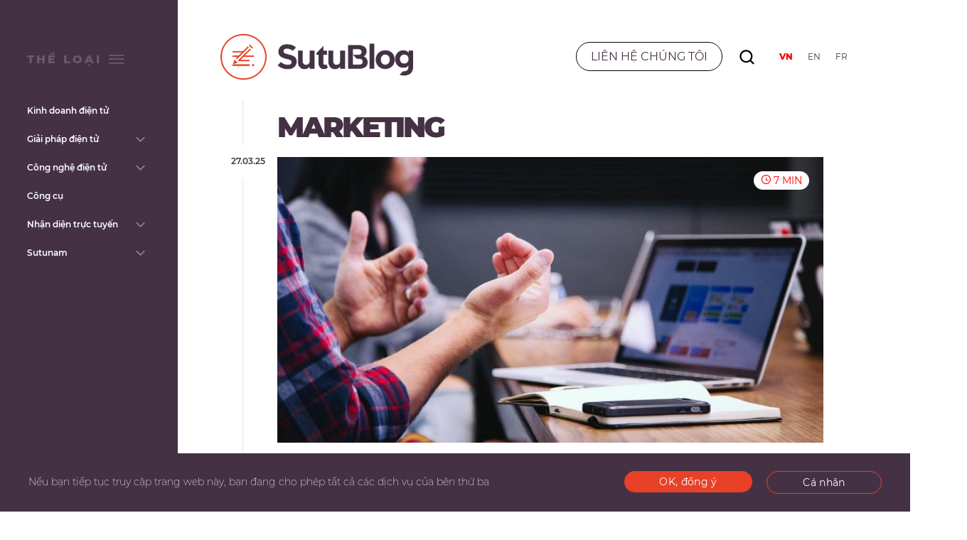

--- FILE ---
content_type: text/html; charset=UTF-8
request_url: https://vn.sutublog.com/category/eservices/marketing
body_size: 39079
content:
<!DOCTYPE html>
<html lang="vi">

<head>

	<meta charset="UTF-8"/>

	<!--[if lt IE 7 ]>
	<html class="ie ie6" lang="en"> <![endif]-->
	<!--[if IE 7 ]>
	<html class="ie ie7" lang="en"> <![endif]-->
	<!--[if IE 8 ]>
	<html class="ie ie8" lang="en"> <![endif]-->
	<!--[if gte IE 9 ]>
	<html class="no-js ie9" lang="en"><![endif]-->

	

	<!-- Mobile Specific Metas -->
	<meta name="viewport" content="width=device-width, initial-scale=1, maximum-scale=1">


	<!-- Favicons -->
	<link rel="shortcut icon" href="https://vn.sutublog.com/wp-content/themes/SutuBlog2017/images/favicon.ico">
	<link rel="icon" type="image/png" sizes="16x16" href="https://vn.sutublog.com/wp-content/themes/SutuBlog2017/images/favicon-16x16.png">
	<link rel="icon" type="image/png" sizes="32x32" href="https://vn.sutublog.com/wp-content/themes/SutuBlog2017/images/favicon-32x32.png">

	<meta name='robots' content='index, follow, max-image-preview:large, max-snippet:-1, max-video-preview:-1' />

	<!-- This site is optimized with the Yoast SEO plugin v26.7 - https://yoast.com/wordpress/plugins/seo/ -->
	<title>Marketing Archives - Digital Agency - Vietnam Open Source</title>
	<link rel="canonical" href="https://vn.sutublog.com/category/eservices/marketing" />
	<meta property="og:locale" content="vi_VN" />
	<meta property="og:type" content="article" />
	<meta property="og:title" content="Marketing Archives - Digital Agency - Vietnam Open Source" />
	<meta property="og:url" content="https://vn.sutublog.com/category/eservices/marketing" />
	<meta property="og:site_name" content="Digital Agency - Vietnam Open Source" />
	<script type="application/ld+json" class="yoast-schema-graph">{"@context":"https://schema.org","@graph":[{"@type":"CollectionPage","@id":"https://vn.sutublog.com/category/eservices/marketing","url":"https://vn.sutublog.com/category/eservices/marketing","name":"Marketing Archives - Digital Agency - Vietnam Open Source","isPartOf":{"@id":"https://vn.sutublog.com/#website"},"primaryImageOfPage":{"@id":"https://vn.sutublog.com/category/eservices/marketing#primaryimage"},"image":{"@id":"https://vn.sutublog.com/category/eservices/marketing#primaryimage"},"thumbnailUrl":"https://vn.sutublog.com/files/2025/03/tu-mvp-toi-he-thong-ecommerce.jpg","breadcrumb":{"@id":"https://vn.sutublog.com/category/eservices/marketing#breadcrumb"},"inLanguage":"vi"},{"@type":"ImageObject","inLanguage":"vi","@id":"https://vn.sutublog.com/category/eservices/marketing#primaryimage","url":"https://vn.sutublog.com/files/2025/03/tu-mvp-toi-he-thong-ecommerce.jpg","contentUrl":"https://vn.sutublog.com/files/2025/03/tu-mvp-toi-he-thong-ecommerce.jpg","width":1200,"height":628,"caption":"Phiên bản mvp phát triển thành hệ thống ecommerce"},{"@type":"BreadcrumbList","@id":"https://vn.sutublog.com/category/eservices/marketing#breadcrumb","itemListElement":[{"@type":"ListItem","position":1,"name":"Home","item":"https://vn.sutublog.com/"},{"@type":"ListItem","position":2,"name":"eServices","item":"https://vn.sutublog.com/category/eservices"},{"@type":"ListItem","position":3,"name":"Marketing"}]},{"@type":"WebSite","@id":"https://vn.sutublog.com/#website","url":"https://vn.sutublog.com/","name":"Digital Agency - Vietnam Open Source","description":"Magento Symfony ERP CRM và CMS!","publisher":{"@id":"https://vn.sutublog.com/#organization"},"potentialAction":[{"@type":"SearchAction","target":{"@type":"EntryPoint","urlTemplate":"https://vn.sutublog.com/?s={search_term_string}"},"query-input":{"@type":"PropertyValueSpecification","valueRequired":true,"valueName":"search_term_string"}}],"inLanguage":"vi"},{"@type":"Organization","@id":"https://vn.sutublog.com/#organization","name":"Digital Agency - Vietnam Open Source","url":"https://vn.sutublog.com/","logo":{"@type":"ImageObject","inLanguage":"vi","@id":"https://vn.sutublog.com/#/schema/logo/image/","url":"https://vn.sutublog.com/files/2025/09/cropped-Logo_SutuBlog_Blog_Sutunam.png","contentUrl":"https://vn.sutublog.com/files/2025/09/cropped-Logo_SutuBlog_Blog_Sutunam.png","width":406,"height":120,"caption":"Digital Agency - Vietnam Open Source"},"image":{"@id":"https://vn.sutublog.com/#/schema/logo/image/"}}]}</script>
	<!-- / Yoast SEO plugin. -->


<link rel="alternate" type="application/rss+xml" title="Dòng thông tin danh mục Digital Agency - Vietnam Open Source &raquo; Marketing" href="https://vn.sutublog.com/category/eservices/marketing/feed" />
<style id='wp-img-auto-sizes-contain-inline-css' type='text/css'>
img:is([sizes=auto i],[sizes^="auto," i]){contain-intrinsic-size:3000px 1500px}
/*# sourceURL=wp-img-auto-sizes-contain-inline-css */
</style>
<style id='wp-emoji-styles-inline-css' type='text/css'>

	img.wp-smiley, img.emoji {
		display: inline !important;
		border: none !important;
		box-shadow: none !important;
		height: 1em !important;
		width: 1em !important;
		margin: 0 0.07em !important;
		vertical-align: -0.1em !important;
		background: none !important;
		padding: 0 !important;
	}
/*# sourceURL=wp-emoji-styles-inline-css */
</style>
<style id='wp-block-library-inline-css' type='text/css'>
:root{--wp-block-synced-color:#7a00df;--wp-block-synced-color--rgb:122,0,223;--wp-bound-block-color:var(--wp-block-synced-color);--wp-editor-canvas-background:#ddd;--wp-admin-theme-color:#007cba;--wp-admin-theme-color--rgb:0,124,186;--wp-admin-theme-color-darker-10:#006ba1;--wp-admin-theme-color-darker-10--rgb:0,107,160.5;--wp-admin-theme-color-darker-20:#005a87;--wp-admin-theme-color-darker-20--rgb:0,90,135;--wp-admin-border-width-focus:2px}@media (min-resolution:192dpi){:root{--wp-admin-border-width-focus:1.5px}}.wp-element-button{cursor:pointer}:root .has-very-light-gray-background-color{background-color:#eee}:root .has-very-dark-gray-background-color{background-color:#313131}:root .has-very-light-gray-color{color:#eee}:root .has-very-dark-gray-color{color:#313131}:root .has-vivid-green-cyan-to-vivid-cyan-blue-gradient-background{background:linear-gradient(135deg,#00d084,#0693e3)}:root .has-purple-crush-gradient-background{background:linear-gradient(135deg,#34e2e4,#4721fb 50%,#ab1dfe)}:root .has-hazy-dawn-gradient-background{background:linear-gradient(135deg,#faaca8,#dad0ec)}:root .has-subdued-olive-gradient-background{background:linear-gradient(135deg,#fafae1,#67a671)}:root .has-atomic-cream-gradient-background{background:linear-gradient(135deg,#fdd79a,#004a59)}:root .has-nightshade-gradient-background{background:linear-gradient(135deg,#330968,#31cdcf)}:root .has-midnight-gradient-background{background:linear-gradient(135deg,#020381,#2874fc)}:root{--wp--preset--font-size--normal:16px;--wp--preset--font-size--huge:42px}.has-regular-font-size{font-size:1em}.has-larger-font-size{font-size:2.625em}.has-normal-font-size{font-size:var(--wp--preset--font-size--normal)}.has-huge-font-size{font-size:var(--wp--preset--font-size--huge)}.has-text-align-center{text-align:center}.has-text-align-left{text-align:left}.has-text-align-right{text-align:right}.has-fit-text{white-space:nowrap!important}#end-resizable-editor-section{display:none}.aligncenter{clear:both}.items-justified-left{justify-content:flex-start}.items-justified-center{justify-content:center}.items-justified-right{justify-content:flex-end}.items-justified-space-between{justify-content:space-between}.screen-reader-text{border:0;clip-path:inset(50%);height:1px;margin:-1px;overflow:hidden;padding:0;position:absolute;width:1px;word-wrap:normal!important}.screen-reader-text:focus{background-color:#ddd;clip-path:none;color:#444;display:block;font-size:1em;height:auto;left:5px;line-height:normal;padding:15px 23px 14px;text-decoration:none;top:5px;width:auto;z-index:100000}html :where(.has-border-color){border-style:solid}html :where([style*=border-top-color]){border-top-style:solid}html :where([style*=border-right-color]){border-right-style:solid}html :where([style*=border-bottom-color]){border-bottom-style:solid}html :where([style*=border-left-color]){border-left-style:solid}html :where([style*=border-width]){border-style:solid}html :where([style*=border-top-width]){border-top-style:solid}html :where([style*=border-right-width]){border-right-style:solid}html :where([style*=border-bottom-width]){border-bottom-style:solid}html :where([style*=border-left-width]){border-left-style:solid}html :where(img[class*=wp-image-]){height:auto;max-width:100%}:where(figure){margin:0 0 1em}html :where(.is-position-sticky){--wp-admin--admin-bar--position-offset:var(--wp-admin--admin-bar--height,0px)}@media screen and (max-width:600px){html :where(.is-position-sticky){--wp-admin--admin-bar--position-offset:0px}}
/*wp_block_styles_on_demand_placeholder:696fcb6f4206d*/
/*# sourceURL=wp-block-library-inline-css */
</style>
<style id='classic-theme-styles-inline-css' type='text/css'>
/*! This file is auto-generated */
.wp-block-button__link{color:#fff;background-color:#32373c;border-radius:9999px;box-shadow:none;text-decoration:none;padding:calc(.667em + 2px) calc(1.333em + 2px);font-size:1.125em}.wp-block-file__button{background:#32373c;color:#fff;text-decoration:none}
/*# sourceURL=/wp-includes/css/classic-themes.min.css */
</style>
<link rel='stylesheet' id='kk-star-ratings-css' href='https://vn.sutublog.com/wp-content/plugins/kk-star-ratings/src/core/public/css/kk-star-ratings.css?ver=5.4.10.3' type='text/css' media='all' />
<link rel='stylesheet' id='SutuBlog2017-style-css' href='https://vn.sutublog.com/wp-content/themes/SutuBlog2017/style.css?ver=1.0.0' type='text/css' media='all' />
<link rel='stylesheet' id='SutuBlog2017-custom-css' href='https://vn.sutublog.com/wp-content/themes/SutuBlog2017/css/custom.css?ver=1.0.0' type='text/css' media='all' />
<link rel='stylesheet' id='wp_mailjet_form_builder_widget-widget-front-styles-css' href='https://vn.sutublog.com/wp-content/plugins/mailjet-for-wordpress/src/widgetformbuilder/css/front-widget.css?ver=6.1.6' type='text/css' media='all' />
<script type="text/javascript" src="https://vn.sutublog.com/wp-includes/js/jquery/jquery.min.js?ver=3.7.1" id="jquery-core-js"></script>
<script type="text/javascript" src="https://vn.sutublog.com/wp-includes/js/jquery/jquery-migrate.min.js?ver=3.4.1" id="jquery-migrate-js"></script>
<script type="text/javascript" src="https://vn.sutublog.com/wp-content/themes/SutuBlog2017/js/tarteaucitron.js?ver=1.3" id="custom-tarteaucitron-js"></script>
<script type="text/javascript" src="https://vn.sutublog.com/wp-content/plugins/stn-cookies/js/config.js?ver=1.0" id="tarteaucitron-config-js"></script>
<link rel="https://api.w.org/" href="https://vn.sutublog.com/wp-json/" /><link rel="alternate" title="JSON" type="application/json" href="https://vn.sutublog.com/wp-json/wp/v2/categories/104" /><link rel="EditURI" type="application/rsd+xml" title="RSD" href="https://vn.sutublog.com/xmlrpc.php?rsd" />
<meta name="generator" content="WordPress 6.9" />
<script> tarteaucitron.user.gtagUa ="G-5SEFCX8BP8"</script><meta property="fb:app_id" content=""/><link rel="icon" href="https://vn.sutublog.com/wp-content/themes/SutuBlog2017/images/favicon-64x64.png" sizes="32x32" />
<link rel="icon" href="https://vn.sutublog.com/wp-content/themes/SutuBlog2017/images/favicon-64x64.png" sizes="192x192" />
<link rel="apple-touch-icon" href="https://vn.sutublog.com/wp-content/themes/SutuBlog2017/images/favicon-64x64.png" />
<meta name="msapplication-TileImage" content="https://vn.sutublog.com/wp-content/themes/SutuBlog2017/images/favicon-64x64.png" />
</head>

<body class="archive category category-marketing category-104 wp-custom-logo wp-theme-SutuBlog2017"><!-- the Body  -->


<div class="container container-header">
	<div class="header">
		<div class="columns alpha header-inner">
			<div class="open-menu-sidebar">
				<a href="#" class="open-menu"></a>
			</div>
			<div class="logo">
				<a href="https://vn.sutublog.com/" class="custom-logo-link" rel="home"><img width="406" height="120" src="https://vn.sutublog.com/files/2025/09/cropped-Logo_SutuBlog_Blog_Sutunam.png" class="custom-logo" alt="Digital Agency &#8211; Vietnam Open Source" decoding="async" /></a>
									<p>
					Tin tức về Digital					</p>
							</div>

			<div class="block-search">
				<a href="https://www.sutunam.vn/lien-he/" target="_blank">
					<span class="contactez-nous">
						Liên hệ chúng tôi					</span>
				</a>

									<div id="search-9" class="widget-odd widget-first widget-1 Search widget widget_search"><span class="title">search</span><form role="search" method="get" id="searchform" class="searchform" action="https://vn.sutublog.com/">
				<div>
					<label class="screen-reader-text" for="s">Search for:</label>
					<input placeholder="Bạn đang tìm kiếm gì ?" value="" name="s" id="s" type="text">
					<input id="searchsubmit" value="Tìm !" type="submit">
				</div>
			</form></div><div id="nav_menu-5" class="widget-even widget-last widget-2 brand widget widget_nav_menu"><div class="menu-top-navigation-container"><ul id="menu-top-navigation" class="menu"><li id="menu-item-2522" class="menu-item menu-item-type-custom menu-item-object-custom menu-item-home menu-item-2522"><a href="https://vn.sutublog.com/">VN</a></li>
<li id="menu-item-167" class="en brand menu-item menu-item-type-custom menu-item-object-custom menu-item-167"><a href="https://en.sutublog.com" title="Open Source experts">EN</a></li>
<li id="menu-item-166" class="menu-item menu-item-type-custom menu-item-object-custom menu-item-166"><a href="https://www.sutublog.com" title="Blog experts Open Source">FR</a></li>
</ul></div></div>									<a href="https://www.sutunam.vn/lien-he/" target="_blank" class="phone-icon"></a>
			</div>
		</div>

		<div class="offset-by-one omega">
			<!--  the Menu -->
			<div class="sidebar-menu">
				<h3 class="title-menu">
					Thể loại				</h3>
				<a href="#" class="button-menu"></a>
				<div class="menu-primary-menu-container"><ul id="menu-primary-menu" class="menu"><li id="menu-item-489" class="menu-item menu-item-type-taxonomy menu-item-object-category menu-item-489"><a href="https://vn.sutublog.com/category/kinh-doanh-dien-tu">Kinh doanh điện tử</a></li>
<li id="menu-item-485" class="menu-item menu-item-type-taxonomy menu-item-object-category menu-item-has-children menu-item-485"><a href="https://vn.sutublog.com/category/giai-phap-dien-tu">Giải pháp điện tử</a>
<ul class="sub-menu">
	<li id="menu-item-486" class="menu-item menu-item-type-taxonomy menu-item-object-category menu-item-486"><a href="https://vn.sutublog.com/category/giai-phap-dien-tu/cms">CMS</a></li>
	<li id="menu-item-487" class="menu-item menu-item-type-taxonomy menu-item-object-category menu-item-487"><a href="https://vn.sutublog.com/category/giai-phap-dien-tu/solomo">SoLoMo</a></li>
	<li id="menu-item-488" class="menu-item menu-item-type-taxonomy menu-item-object-category menu-item-488"><a href="https://vn.sutublog.com/category/giai-phap-dien-tu/thuong-mai-dien-tu">Thương mại điện tử</a></li>
</ul>
</li>
<li id="menu-item-476" class="menu-item menu-item-type-taxonomy menu-item-object-category menu-item-has-children menu-item-476"><a href="https://vn.sutublog.com/category/cong-nghe-dien-tu">Công nghệ điện tử</a>
<ul class="sub-menu">
	<li id="menu-item-477" class="menu-item menu-item-type-taxonomy menu-item-object-category menu-item-477"><a href="https://vn.sutublog.com/category/cong-nghe-dien-tu/drupal">Drupal</a></li>
	<li id="menu-item-478" class="menu-item menu-item-type-taxonomy menu-item-object-category menu-item-478"><a href="https://vn.sutublog.com/category/cong-nghe-dien-tu/jquery">jQuery</a></li>
	<li id="menu-item-479" class="menu-item menu-item-type-taxonomy menu-item-object-category menu-item-479"><a href="https://vn.sutublog.com/category/cong-nghe-dien-tu/magento">Magento</a></li>
	<li id="menu-item-493" class="menu-item menu-item-type-taxonomy menu-item-object-category menu-item-493"><a href="https://vn.sutublog.com/category/phonegap">Ứng dụng</a></li>
	<li id="menu-item-480" class="menu-item menu-item-type-taxonomy menu-item-object-category menu-item-480"><a href="https://vn.sutublog.com/category/cong-nghe-dien-tu/symfony">Symfony</a></li>
</ul>
</li>
<li id="menu-item-475" class="menu-item menu-item-type-taxonomy menu-item-object-category menu-item-475"><a href="https://vn.sutublog.com/category/cong-cu">Công cụ</a></li>
<li id="menu-item-483" class="menu-item menu-item-type-taxonomy menu-item-object-category menu-item-has-children menu-item-483"><a href="https://vn.sutublog.com/category/evisibility">Nhận diện trực tuyến</a>
<ul class="sub-menu">
	<li id="menu-item-484" class="menu-item menu-item-type-taxonomy menu-item-object-category menu-item-484"><a href="https://vn.sutublog.com/category/evisibility/seo">SEO</a></li>
</ul>
</li>
<li id="menu-item-490" class="menu-item menu-item-type-taxonomy menu-item-object-category menu-item-has-children menu-item-490"><a href="https://vn.sutublog.com/category/sutunam">Sutunam</a>
<ul class="sub-menu">
	<li id="menu-item-491" class="menu-item menu-item-type-taxonomy menu-item-object-category menu-item-491"><a href="https://vn.sutublog.com/category/sutunam/sututeam-vietnam">SutuTeam Vietnam</a></li>
	<li id="menu-item-492" class="menu-item menu-item-type-taxonomy menu-item-object-category menu-item-492"><a href="https://vn.sutublog.com/category/sutunam/viec-lam">Việc Làm</a></li>
</ul>
</li>
</ul></div>			</div>
		</div>
	</div> <!--  End blog header -->
</div>
<div class="container container-sticky">

<div class="content">
	<div class="two-thirds column alpha">
		<div class="main">
							<div class="category-header">
					<h1 class="cate-title"> Marketing</h1>
					<div class="cate-decription">
						<span></span>
					</div>
				</div>
			
							<article id="post-2684">
					<div class="date-created">
				27.03.25					</div>

					<div class="image-thumb">
						<div class="reading">
							<span class="rt-span">
								7 MIN							</span>
						</div>
											<a href="https://vn.sutublog.com/chien-luoc-cho-website-tmdt-khoi-dau-nhanh-mo-rong-ben-vung/2684" title="Chiến lược cho website TMĐT: Khởi đầu nhanh &#038; Mở rộng bền vững">
					<img width="768" height="402" src="https://vn.sutublog.com/files/2025/03/tu-mvp-toi-he-thong-ecommerce-768x402.jpg" class="attachment-medium_large size-medium_large wp-post-image" alt="Phiên bản mvp phát triển thành hệ thống ecommerce" decoding="async" fetchpriority="high" srcset="https://vn.sutublog.com/files/2025/03/tu-mvp-toi-he-thong-ecommerce-768x402.jpg 768w, https://vn.sutublog.com/files/2025/03/tu-mvp-toi-he-thong-ecommerce-600x314.jpg 600w, https://vn.sutublog.com/files/2025/03/tu-mvp-toi-he-thong-ecommerce-1024x536.jpg 1024w, https://vn.sutublog.com/files/2025/03/tu-mvp-toi-he-thong-ecommerce.jpg 1200w" sizes="(max-width: 768px) 100vw, 768px" />							</a>
									</div>
					<div class="title">
						<a href="https://vn.sutublog.com/chien-luoc-cho-website-tmdt-khoi-dau-nhanh-mo-rong-ben-vung/2684" title="Chiến lược cho website TMĐT: Khởi đầu nhanh &#038; Mở rộng bền vững"><h3>Chiến lược cho website TMĐT: Khởi đầu nhanh &#038; Mở rộng bền vững</h3></a>
						<!--Post titles-->
					</div>
					<div class="summary">
				Trong thế giới thương mại điện tử hiện đại luôn thay đổi từng phút, nhiều doanh nghiệp trăn trở khi bắt tay vào xây dựng...					</div>
					<div class="bottom-content">
						<div class="read-more">
							<a href="https://vn.sutublog.com/chien-luoc-cho-website-tmdt-khoi-dau-nhanh-mo-rong-ben-vung/2684">Xem thêm</a>
						</div>
						<div class="categories">
							<p><a href="https://vn.sutublog.com/category/cong-nghe-dien-tu" rel="category tag">Công nghệ điện tử</a> <a href="https://vn.sutublog.com/category/giai-phap-dien-tu" rel="category tag">Giải pháp điện tử</a> <a href="https://vn.sutublog.com/category/eservices/marketing" rel="category tag">Marketing</a> <a href="https://vn.sutublog.com/category/giai-phap-dien-tu/thuong-mai-dien-tu" rel="category tag">Thương mại điện tử</a></p>
						</div>
					</div>

				</article>
							<article id="post-1163">
					<div class="date-created">
				09.03.16					</div>

					<div class="image-thumb">
						<div class="reading">
							<span class="rt-span">
								3 MIN							</span>
						</div>
											<a href="https://vn.sutublog.com/dich-vu-gui-email-mandrill-chinh-thuc-tro-thanh-ung-dung-mo-rong-cua-mailchimp/1163" title="Dịch vụ gửi email Mandrill chính thức trở thành ứng dụng mở rộng của MailChimp">
					<img width="768" height="474" src="https://vn.sutublog.com/files/2016/03/Mandrill-Transaction-Emails-768x474.jpg" class="attachment-medium_large size-medium_large wp-post-image" alt="Dịch vụ gửi email Mandrill chính thức trở thành ứng dụng mở rộng của MailChimp" decoding="async" srcset="https://vn.sutublog.com/files/2016/03/Mandrill-Transaction-Emails-768x474.jpg 768w, https://vn.sutublog.com/files/2016/03/Mandrill-Transaction-Emails-300x185.jpg 300w, https://vn.sutublog.com/files/2016/03/Mandrill-Transaction-Emails-1024x631.jpg 1024w, https://vn.sutublog.com/files/2016/03/Mandrill-Transaction-Emails.jpg 1200w" sizes="(max-width: 768px) 100vw, 768px" />							</a>
									</div>
					<div class="title">
						<a href="https://vn.sutublog.com/dich-vu-gui-email-mandrill-chinh-thuc-tro-thanh-ung-dung-mo-rong-cua-mailchimp/1163" title="Dịch vụ gửi email Mandrill chính thức trở thành ứng dụng mở rộng của MailChimp"><h3>Dịch vụ gửi email Mandrill chính thức trở thành ứng dụng mở rộng của MailChimp</h3></a>
						<!--Post titles-->
					</div>
					<div class="summary">
				Theo thông báo chính thức trên blog, Mandrill sẽ không còn sử dụng độc lập bên cạnh MailChimp kể từ ngày 16/3/2016 đối với người...					</div>
					<div class="bottom-content">
						<div class="read-more">
							<a href="https://vn.sutublog.com/dich-vu-gui-email-mandrill-chinh-thuc-tro-thanh-ung-dung-mo-rong-cua-mailchimp/1163">Xem thêm</a>
						</div>
						<div class="categories">
							<p><a href="https://vn.sutublog.com/category/eservices" rel="category tag">eServices</a> <a href="https://vn.sutublog.com/category/eservices/marketing" rel="category tag">Marketing</a></p>
						</div>
					</div>

				</article>
			<!--  End the Loop -->

			
			
							<div class="widget-wrapper"><div id="block-2" class="widget-odd widget-last widget-first widget-1 widget widget_block"><div class="project-widget project">
    <h4 class="project-title"><span>Dự án mới</span> <span style="opacity: 0.3"><br>cần hỗ trợ?</span></h4>
    <p class="project-subtitle">Chúng tôi sẵn lòng tư vấn những phương án tốt nhất tới khách hàng</p>
    <button class="project-button"><a href="https://www.sutunam.vn/lien-he/" target="_blank">Liên hệ với chúng tôi</a></button>
</div></div></div>
									
		</div> <!-- End Main -->
	</div> <!-- End two-thirds column -->
</div><!-- End Content -->
	<div class="one-third column omega" id="side">
		<div class="sidebar"> <!--  the Sidebar -->
							<div id="stn_category_widget-2" class="widget-odd widget-first widget-1 widget widget_stn_category_widget"><span class="title">Chủ đề đọc phổ biến</span><div class="most-view-categories">	<li class="cat-item cat-item-3"><a href="https://vn.sutublog.com/category/cong-nghe-dien-tu">Công nghệ điện tử</a> (30)
</li>
	<li class="cat-item cat-item-20"><a href="https://vn.sutublog.com/category/cong-nghe-dien-tu/magento">Magento</a> (20)
</li>
	<li class="cat-item cat-item-16"><a href="https://vn.sutublog.com/category/giai-phap-dien-tu/thuong-mai-dien-tu">Thương mại điện tử</a> (18)
</li>
	<li class="cat-item cat-item-25"><a href="https://vn.sutublog.com/category/evisibility">Nhận diện trực tuyến</a> (13)
</li>
	<li class="cat-item cat-item-26"><a href="https://vn.sutublog.com/category/evisibility/seo">SEO</a> (11)
</li>
</div></div><div id="custom_html-3" class="widget_text widget-even widget-2 widget widget_custom_html"><div class="textwidget custom-html-widget"><div class="keep-bg" style="padding: 40px; background-size: cover; margin-bottom: 30px;">
	<h3 style="color: white; font-size: 3rem;  line-height: 0.7;">
		<span style="color:#453244;">Liên hệ</span>
		<span style="text-shadow: 5px 5px 5px rgb(0 0 0 / 30%);">Dự án</span>
		<span style="opacity:0.5;">ngay?</span>
		<a href="https://www.linkedin.com/company/sutunam">
<svg width="25" height="25" fill="none" xmlns="http://www.w3.org/2000/svg" style="padding: 10px; background: red; margin-top: 10px;">
<path fill-rule="evenodd" clip-rule="evenodd" d="M22.2371 22.2362C22.8239 21.6476 23.2847 20.9402 23.5853 20.1644C23.8733 19.4192 24.0713 18.5696 24.1289 17.324C24.1865 16.0766 24.2009 15.677 24.2009 12.5C24.2009 9.323 24.1865 8.9234 24.1289 7.676C24.0713 6.4304 23.8733 5.5808 23.5853 4.8356C23.2913 4.05502 22.8306 3.34797 22.2353 2.7638C21.651 2.16854 20.944 1.70783 20.1635 1.4138C19.4183 1.1258 18.5687 0.9278 17.3231 0.8702C16.0757 0.8126 15.6761 0.8 12.4991 0.8C9.32207 0.8 8.92247 0.8126 7.67507 0.872C6.42947 0.926 5.57987 1.124 4.83467 1.4138C4.05448 1.7085 3.34759 2.16912 2.76287 2.7638C2.16819 3.34852 1.70758 4.05541 1.41287 4.8356C1.12487 5.5808 0.926872 6.4304 0.869272 7.676C0.811672 8.9234 0.799072 9.323 0.799072 12.5C0.799072 15.677 0.811672 16.0766 0.871072 17.324C0.925072 18.5696 1.12307 19.4192 1.41287 20.1644C1.70807 20.9456 2.16887 21.6512 2.76287 22.2362C3.34787 22.8302 4.05527 23.291 4.83467 23.5862C5.57987 23.8742 6.42947 24.0722 7.67507 24.1298C8.92247 24.1856 9.32207 24.2 12.4991 24.2C15.6761 24.2 16.0757 24.1856 17.3231 24.128C18.5687 24.074 19.4183 23.876 20.1635 23.5862C20.9406 23.2854 21.648 22.8256 22.2371 22.2362ZM2.59907 11.123V13.877C2.59547 15.3548 2.59547 15.7382 2.63507 16.577C2.68187 17.6318 2.73947 18.4058 2.91587 18.989C3.08507 19.5506 3.27407 20.123 3.89327 20.8106C4.51247 21.5 5.10827 21.8114 5.86787 22.0418C6.62927 22.2704 7.58507 22.319 8.41487 22.3568C9.35447 22.4 9.72887 22.4 11.7017 22.4H13.8311C15.3467 22.4018 15.7283 22.4036 16.5779 22.364C17.6309 22.3154 18.4049 22.2578 18.9899 22.0832C19.5497 21.914 20.1221 21.7232 20.8097 21.1058C21.4991 20.4866 21.8105 19.889 22.0409 19.1294C22.2695 18.3698 22.3199 17.414 22.3577 16.5842C22.3991 15.6446 22.3991 15.272 22.3991 13.3046V11.7026C22.3991 9.7298 22.3991 9.3572 22.3577 8.4158C22.3199 7.586 22.2695 6.6302 22.0409 5.8706C21.8123 5.1092 21.5009 4.5134 20.8097 3.8942C20.1203 3.275 19.5497 3.086 18.9899 2.9168C18.4049 2.7422 17.6309 2.6828 16.5779 2.636C15.6628 2.5984 14.7468 2.58639 13.8311 2.6H11.7017C9.72887 2.6 9.35447 2.6 8.41487 2.6414C7.58507 2.6792 6.62927 2.7296 5.86787 2.9582C5.10827 3.1886 4.51247 3.5 3.89327 4.1894C3.27407 4.8788 3.08327 5.4494 2.91587 6.011C2.73947 6.5942 2.68187 7.3682 2.63507 8.423C2.59547 9.2618 2.59547 9.6452 2.59907 11.123ZM12.4991 8.45C11.4249 8.45 10.3948 8.8767 9.63529 9.63622C8.87577 10.3957 8.44907 11.4259 8.44907 12.5C8.44907 13.5741 8.87577 14.6043 9.63529 15.3638C10.3948 16.1233 11.4249 16.55 12.4991 16.55C13.5732 16.55 14.6033 16.1233 15.3629 15.3638C16.1224 14.6043 16.5491 13.5741 16.5491 12.5C16.5491 11.4259 16.1224 10.3957 15.3629 9.63622C14.6033 8.8767 13.5732 8.45 12.4991 8.45ZM6.64907 12.5C6.64907 10.9485 7.26541 9.46051 8.3625 8.36343C9.45959 7.26634 10.9476 6.65 12.4991 6.65C14.0506 6.65 15.5386 7.26634 16.6356 8.36343C17.7327 9.46051 18.3491 10.9485 18.3491 12.5C18.3491 14.0515 17.7327 15.5395 16.6356 16.6366C15.5386 17.7337 14.0506 18.35 12.4991 18.35C10.9476 18.35 9.45959 17.7337 8.3625 16.6366C7.26541 15.5395 6.64907 14.0515 6.64907 12.5ZM18.7451 7.604C19.1031 7.604 19.4465 7.46177 19.6997 7.20859C19.9528 6.95542 20.0951 6.61204 20.0951 6.254C20.0951 5.89596 19.9528 5.55258 19.6997 5.29941C19.4465 5.04623 19.1031 4.904 18.7451 4.904C18.387 4.904 18.0437 5.04623 17.7905 5.29941C17.5373 5.55258 17.3951 5.89596 17.3951 6.254C17.3951 6.61204 17.5373 6.95542 17.7905 7.20859C18.0437 7.46177 18.387 7.604 18.7451 7.604Z" fill="white"/></svg>
			</a>
	</h3>
</div></div></div><div id="custom_html-4" class="widget_text widget-odd widget-last widget-3 widget widget_custom_html"><div class="textwidget custom-html-widget"><div style="background: #453244; padding: 30px">
	<h3 style="color: white; font-size:4rem; margin-bottom:30px;">
		<span style="
								 text-shadow: 5px 5px 5px rgb(0 0 0 / 30%);line-height: 0.9;">OPEN</span> <span style="opacity:0.5;">UP !</span>
	</h3>
	<span style="color:white; font-weight: 600">Nếu bạn mang trong mình đam mê với open-source, hãy tham gia cùng đội ngũ Sutunam!  </span>
	<button style="margin-top: 20px; background: red; padding: 10px 25px; border-radius: 25px; border: 1px solid red;">
	<a href="https://beahero.sutunam.com/" style="color: white;text-decoration: white;font-weight: 500;font-family: 'Montserrat';font-size: 14px;">Đăng ký</a>
	</button>
</div></div></div>						</div>
	</div>
<div class="container-footer">
	<footer>
		<div class="footer">
			<div class="footer-left">
				<div class="logo-footer">
				<svg width="206" height="84" viewBox="0 0 206 84" fill="none" xmlns="http://www.w3.org/2000/svg" xmlns:xlink="http://www.w3.org/1999/xlink">
<rect width="206" height="84" fill="url(#pattern0)"/>
<defs>
<pattern id="pattern0" patternContentUnits="objectBoundingBox" width="1" height="1">
<use xlink:href="#image0_133_306" transform="matrix(0.000627334 0 0 0.00153846 -0.000926064 0)"/>
</pattern>
<image id="image0_133_306" width="1597" height="650" xlink:href="[data-uri]"/>
</defs>
</svg>
					<span class="slogan">Tin tức về Digital</span>
				</div>
				<div class="logo-footer-mobile">
					<svg xmlns="http://www.w3.org/2000/svg" width="50" height="50" id="Calque_2" data-name="Calque 2" viewBox="0 0 272.64 265.41">
<defs>
	<style>
		.cls-1 {
			fill: #fff;
		}
		.cls-2 {
			fill: #e84127;
		}
	</style>
</defs>
<g id="Calque_1-2" data-name="Calque 1">
	<g>
	<g>
		<path class="cls-2" d="m42.39,96.9h2.96c0-12.57,2.55-24.53,7.15-35.41,6.9-16.32,18.44-30.22,32.96-40.03,14.52-9.81,32.01-15.53,50.86-15.53,12.57,0,24.53,2.55,35.41,7.15,16.32,6.9,30.22,18.44,40.03,32.96,9.81,14.52,15.53,32.01,15.53,50.86,0,12.57-2.55,24.53-7.15,35.41-6.9,16.32-18.44,30.22-32.96,40.03-14.52,9.81-32.01,15.53-50.86,15.53-12.57,0-24.53-2.55-35.41-7.15-16.32-6.9-30.22-18.44-40.03-32.96-9.81-14.52-15.53-32.01-15.53-50.86h-5.93c0,13.37,2.71,26.12,7.62,37.72,7.36,17.39,19.64,32.18,35.1,42.63,15.46,10.45,34.12,16.55,54.18,16.55,13.37,0,26.12-2.71,37.72-7.62,17.39-7.36,32.18-19.64,42.63-35.1,10.45-15.46,16.55-34.12,16.55-54.18,0-13.37-2.71-26.12-7.62-37.72-7.36-17.39-19.64-32.18-35.1-42.63C175.04,6.1,156.38,0,136.32,0c-13.37,0-26.12,2.71-37.72,7.62-17.39,7.36-32.18,19.64-42.63,35.1-10.45,15.46-16.55,34.12-16.55,54.18h2.96Z"/>
		<path class="cls-2" d="m136.32,96.86l7.37,7.37c1.29,1.29,2.29,2.79,2.96,4.41.67,1.63,1.03,3.38,1.03,5.21,0,1.83-.35,3.59-1.03,5.21-.67,1.63-1.67,3.12-2.96,4.41-1.29,1.29-2.79,2.29-4.41,2.96-1.63.67-3.38,1.03-5.21,1.03-1.83,0-3.59-.35-5.21-1.03-1.63-.67-3.12-1.67-4.41-2.96l-3.72-3.72-4.19,4.19,3.72,3.72c1.84,1.84,3.99,3.27,6.34,4.24,2.35.97,4.88,1.48,7.48,1.48,2.6,0,5.14-.51,7.48-1.48,2.35-.97,4.5-2.41,6.34-4.24,1.84-1.84,3.27-3.99,4.24-6.34.97-2.35,1.48-4.88,1.48-7.48,0-2.6-.51-5.14-1.48-7.48-.97-2.35-2.41-4.5-4.24-6.34l-7.37-7.37-4.19,4.19h0Z"/>
		<path class="cls-2" d="m146.53,86.65l7.37,7.37c2.66,2.66,4.71,5.74,6.1,9.09,1.39,3.36,2.12,6.98,2.12,10.74,0,3.76-.73,7.39-2.12,10.74-1.39,3.35-3.44,6.44-6.1,9.09-2.66,2.66-5.74,4.71-9.09,6.1-3.36,1.39-6.98,2.12-10.74,2.12-3.76,0-7.39-.73-10.74-2.12-3.35-1.39-6.44-3.44-9.09-6.1l-3.77-3.77-4.19,4.19,3.77,3.77c3.2,3.2,6.94,5.69,11.02,7.38,4.07,1.69,8.48,2.57,13.01,2.57,4.53,0,8.94-.88,13.01-2.57,4.08-1.69,7.82-4.18,11.02-7.38,3.2-3.2,5.69-6.94,7.38-11.02,1.69-4.07,2.57-8.48,2.57-13.01,0-4.53-.88-8.94-2.57-13.01-1.69-4.08-4.18-7.82-7.38-11.02l-7.37-7.37-4.19,4.19h0Z"/>
		<path class="cls-2" d="m136.32,96.94l-7.37-7.37c-1.29-1.29-2.29-2.79-2.96-4.41-.67-1.63-1.03-3.38-1.03-5.21,0-1.83.35-3.59,1.03-5.21.67-1.63,1.67-3.12,2.96-4.41,1.29-1.29,2.79-2.29,4.41-2.96,1.63-.67,3.38-1.03,5.21-1.03,1.83,0,3.59.35,5.21,1.03,1.63.67,3.12,1.67,4.41,2.96l3.1,3.1,4.19-4.19-3.1-3.1c-1.84-1.84-3.99-3.27-6.34-4.24-2.35-.97-4.88-1.48-7.48-1.48-2.6,0-5.14.51-7.48,1.48-2.35.97-4.5,2.41-6.34,4.24-1.84,1.84-3.27,3.99-4.24,6.34-.97,2.35-1.48,4.88-1.48,7.48,0,2.6.51,5.14,1.48,7.48.97,2.35,2.41,4.5,4.24,6.34l7.37,7.37,4.19-4.19h0Z"/>
		<path class="cls-2" d="m126.11,107.15l-7.37-7.37c-2.66-2.66-4.71-5.74-6.1-9.09-1.39-3.36-2.12-6.98-2.12-10.74,0-3.76.73-7.39,2.12-10.74,1.39-3.35,3.44-6.44,6.1-9.09,2.66-2.66,5.74-4.71,9.09-6.1,3.36-1.39,6.98-2.12,10.74-2.12,3.76,0,7.39.73,10.74,2.12,3.35,1.39,6.44,3.44,9.09,6.1l2.99,2.99,4.19-4.19-2.99-2.99c-3.2-3.2-6.94-5.69-11.02-7.38-4.07-1.69-8.48-2.57-13.01-2.57-4.53,0-8.94.88-13.01,2.57-4.08,1.69-7.82,4.18-11.02,7.38-3.2,3.2-5.69,6.94-7.38,11.02-1.69,4.07-2.57,8.48-2.57,13.01,0,4.53.88,8.94,2.57,13.01,1.69,4.08,4.18,7.82,7.38,11.02l7.37,7.37,4.19-4.19h0Z"/>
		<circle class="cls-2" cx="172.19" cy="137.43" r="4.52" transform="translate(-20.67 243.93) rotate(-67.5)"/>
	</g>
	<g>
		<path class="cls-1" d="m0,258.67l4.87-5.79c3.73,3.21,7.97,5.16,12.96,5.16,4.24,0,6.42-1.95,6.42-4.41,0-2.81-2.29-3.67-8.31-5.05-8.31-1.89-14.22-4.24-14.22-11.87s5.96-12.27,14.56-12.27c6.42,0,11.41,2.01,15.42,5.45l-4.41,6.08c-3.5-2.81-7.45-4.36-11.24-4.36s-5.79,1.89-5.79,4.24c0,2.87,2.35,3.78,8.43,5.16,8.48,1.89,14.1,4.41,14.1,11.7s-5.68,12.5-15.31,12.5c-6.82,0-12.9-2.29-17.49-6.54Z"/>
		<path class="cls-1" d="m70.35,234.88v29.64h-8.37v-3.73c-1.78,2.69-5.1,4.41-8.94,4.41-6.42,0-11.01-4.76-11.01-11.47v-18.86h8.08v17.08c0,3.67,2.29,6.19,5.62,6.19,3.5,0,6.19-2.52,6.19-5.73l.06.17v-17.71h8.37Z"/>
		<path class="cls-1" d="m98.84,262.63c-1.72,1.55-4.41,2.58-6.82,2.58-5.22,0-8.89-3.73-8.89-9.06v-14.5h-4.07v-6.76h4.07v-8.14h8.03v8.14h6.42v6.76h-6.42v13.19c0,1.95,1.26,3.33,2.81,3.33,1.15,0,2.29-.4,2.87-.97l2.01,5.45Z"/>
		<path class="cls-1" d="m135.27,234.88v29.64h-8.37v-3.73c-1.78,2.69-5.1,4.41-8.94,4.41-6.42,0-11.01-4.76-11.01-11.47v-18.86h8.08v17.08c0,3.67,2.29,6.19,5.62,6.19,3.5,0,6.19-2.52,6.19-5.73l.06.17v-17.71h8.37Z"/>
		<path class="cls-1" d="m174.47,245.66v18.86h-8.08v-17.08c0-3.67-2.29-6.19-5.62-6.19-3.5,0-6.19,2.52-6.19,5.73l-.06-.17v17.71h-8.37v-29.64h8.37v3.73c1.78-2.69,5.1-4.41,8.94-4.41,6.42,0,11.01,4.76,11.01,11.47Z"/>
		<path class="cls-1" d="m272.64,245.66v18.92h-8.03v-17.49c0-3.44-2.18-5.85-5.27-5.85-3.32,0-5.73,2.24-5.73,5.39v17.94h-8.03v-17.49c0-3.44-2.18-5.85-5.22-5.85-3.38,0-5.73,2.24-5.73,5.39v17.89h-8.37v-29.64h8.37v3.9c1.43-2.81,4.36-4.59,8.03-4.59,4.07,0,7.57,2.06,9.4,5.39,1.55-3.27,5.22-5.39,9.63-5.39,6.19,0,10.95,4.76,10.95,11.47Z"/>
		<path class="cls-1" d="m215.68,264.52h-7.8v-2.3c-2.64,2.13-5.89,3.19-9.75,3.19s-7.29-1.48-10.16-4.43c-2.88-2.95-4.31-6.68-4.31-11.17s1.45-8.22,4.34-11.2c2.89-2.97,6.27-4.46,10.13-4.46s7.15,1.08,9.75,3.25v-2.36h7.8v29.48Zm-10.34-8.36c1.69-1.63,2.54-3.75,2.54-6.35s-.85-4.73-2.54-6.38c-1.69-1.65-3.64-2.48-5.85-2.48-2.4,0-4.38.81-5.94,2.42-1.56,1.61-2.33,3.76-2.33,6.44s.78,4.82,2.33,6.41c1.56,1.6,3.53,2.39,5.94,2.39,2.21,0,4.16-.82,5.85-2.45Z"/>
	</g>
	</g>
</g>
</svg>
				</div>

									<div id="nav_menu-6" class="widget-odd widget-last widget-first widget-1 footer-menu widget widget_nav_menu"><div class="menu-footer-menu-container"><ul id="menu-footer-menu" class="menu"><li id="menu-item-160" class="menu-item menu-item-type-taxonomy menu-item-object-category menu-item-160"><a href="https://vn.sutublog.com/category/kinh-doanh-dien-tu">Kinh doanh điện tử</a></li>
<li id="menu-item-163" class="menu-item menu-item-type-taxonomy menu-item-object-category menu-item-163"><a href="https://vn.sutublog.com/category/giai-phap-dien-tu">Giải pháp điện tử</a></li>
<li id="menu-item-161" class="menu-item menu-item-type-taxonomy menu-item-object-category menu-item-161"><a href="https://vn.sutublog.com/category/cong-nghe-dien-tu">Công nghệ điện tử</a></li>
<li id="menu-item-165" class="menu-item menu-item-type-taxonomy menu-item-object-category menu-item-165"><a href="https://vn.sutublog.com/category/cong-cu">Công cụ</a></li>
<li id="menu-item-164" class="menu-item menu-item-type-taxonomy menu-item-object-category menu-item-164"><a href="https://vn.sutublog.com/category/evisibility">Nhận diện trực tuyến</a></li>
<li id="menu-item-495" class="menu-item menu-item-type-taxonomy menu-item-object-category menu-item-495"><a href="https://vn.sutublog.com/category/sutunam">Sutunam</a></li>
</ul></div></div>							</div>
			<div class="footer-right">
									<div id="custom_html-5" class="widget_text widget-odd widget-first widget-1 address-fr address widget widget_custom_html"><div class="textwidget custom-html-widget"><div style="width:173px;height: 240px;display: flex;flex-direction: column;align-items: flex-start;justify-content: space-between;"> <svg xmlns="http://www.w3.org/2000/svg" width="44" height="44" style="margin-bottom: 18px;">
	<path fill="#FFF" fill-rule="evenodd" d="M21.999 43.998c-2.451 0-4.799-.418-7-1.157v.157l-.248-.248C6.167 39.751-.001 31.604-.001 21.998c0-12.151 9.849-22 22-22 12.15 0 21.999 9.849 21.999 22 0 12.15-9.849 22-21.999 22zm0-1c2.832 0 5.532-.571 7.999-1.592V16.997H14.999v24.776a20.858 20.858 0 0 0 7 1.225zm-7-27.001h14.999v-.499l-.353.353-7.146-7.146-7.147 7.146-.353-.353v.499zm7-14.999c-11.579 0-21 9.42-21 21 0 8.747 5.379 16.255 13 19.408V14.998h.793l7.707-7.707 7.707 7.707h.793v25.945c7.082-3.379 12-10.59 12-18.945 0-11.58-9.421-21-21-21zm-5 18v1.999h-1.001v-1.999h1.001zm0 6h-1.001v-2.001h1.001v2.001zm0 4h-1.001v-2.001h1.001v2.001zm0 3.999h-1.001v-2h1.001v2zm0 4.001h-1.001v-2h1.001v2zm0 3.999h-1.001v-2h1.001v2zm2-20h-1.001v-1.999h1.001v1.999zm0 4.001h-1.001v-2.001h1.001v2.001zm0 4h-1.001v-2.001h1.001v2.001zm0 3.999h-1.001v-2h1.001v2zm0 4.001h-1.001v-2h1.001v2zm0 3.999h-1.001v-2h1.001v2zm2-20h-1v-1.999h1v1.999zm0 4.001h-1v-2.001h1v2.001zm0 4h-1v-2.001h1v2.001zm0 3.999h-1v-2h1v2zm0 4.001h-1v-2h1v2zm0 3.999h-1v-2h1v2zm1.999-20h-.999v-1.999h.999v1.999zm0 4.001h-.999v-2.001h.999v2.001zm0 4h-.999v-2.001h.999v2.001zm0 3.999h-.999v-2h.999v2zm0 4.001h-.999v-2h.999v2zm0 3.999h-.999v-2h.999v2zm2.001-20h-1v-1.999h1v1.999zm0 4.001h-1v-2.001h1v2.001zm0 4h-1v-2.001h1v2.001zm0 3.999h-1v-2h1v2zm0 4.001h-1v-2h1v2zm0 3.999h-1v-2h1v2zm2-20h-1v-1.999h1v1.999zm0 4.001h-1v-2.001h1v2.001zm0 4h-1v-2.001h1v2.001zm0 3.999h-1v-2h1v2zm0 4.001h-1v-2h1v2zm0 3.999h-1v-2h1v2zm2-20h-1v-1.999h1v1.999zm0 4.001h-1v-2.001h1v2.001zm0 4h-1v-2.001h1v2.001zm0 3.999h-1v-2h1v2zm0 4.001h-1v-2h1v2zm0 3.999h-1v-2h1v2z" opacity=".502"/>
</svg> <p style="color:white; font-weight:800">Sutunam France</p> <p style="color:white;">24 avenue Joannes Masset</p> <p style="color:white;">69009 Lyon - France </p> <a href="tel:+33482533175" class="tel" style="color:white;">+33 (0)4 82 53 31 75</a> <a href="https://goo.gl/maps/AmWVPaMjQfn" target="_blank" class="find-us" style="color:white;"><b>Xem bản đồ</b></a> </div></div></div><div id="custom_html-6" class="widget_text widget-even widget-last widget-2 address-vn address widget widget_custom_html"><div class="textwidget custom-html-widget"><div style="width:173px;height: 240px;display: flex;flex-direction: column;align-items: flex-start;justify-content: space-between;">
<svg xmlns="http://www.w3.org/2000/svg" width="44" height="44" style="margin-bottom: 18px;">
   <path fill="#FFF" fill-rule="evenodd" d="M21.998 43.998c-2.45 0-4.798-.418-7-1.157v.157h-1v-.523c-8.19-3.203-14-11.153-14-20.477 0-12.151 9.85-22 22-22s22.001 9.849 22.001 22c0 12.15-9.851 22-22.001 22zm0-1c2.833 0 5.533-.571 8.001-1.592V27.998H14.998v13.775a20.863 20.863 0 0 0 7 1.225zm0-42c-11.579 0-21 9.42-21 21 0 8.746 5.379 16.254 13 19.408V26.997h4.001v-6h-7v-1h.292l-4.646-4.646.707-.706 5 4.999-.353.353h6.999v7h7v-7h7l-.353-.353 5-4.999.707.706-4.646 4.646h.292v1h-7v6h4v13.946c7.083-3.379 12-10.59 12-18.945 0-11.58-9.42-21-21-21zm9 14.999h-.292l-.354.354-.355-.354H14.999l-.354.354-.355-.354h-.292v-.292l-3.353-3.354.707-.707 3.354 3.354h15.585l3.354-3.354.707.707-3.354 3.354v.292zm-4.559-4.999h-7.882l-1.111 2.223-.895-.447 2-4 .894.447-.388.776h6.882l-.388-.776.894-.447 2 4-.894.447-1.112-2.223z" opacity=".502"/>
</svg>
<p style="color:white;font-weight:800">Sutunam Co. Ltd</p>
<p style="color:white;">156 Xã Đàn II, Đống Đa</p>
<p style="color:white;">Hà Nội - Việt Nam</p>

<a href="tel:+842435739741" class="tel" style="color:white;">+84 (0) 2435 739 741</a>
<a href="https://goo.gl/maps/z1h4wndPBMR2" class="find-us" style="color:white;" target="_blank"><b>Xem bản đồ</b></a>
</div></div></div>							</div>
		</div>
		<div class="footer-bottom">
							<div id="custom_html-10" class="widget_text widget-odd widget-first widget-1 footer-bottom-block widget widget_custom_html"><div class="textwidget custom-html-widget"><div style="display:flex;">
	<div class="network-icon">
	<a href="https://www.linkedin.com/company/sutunam/" target="_blank" style="margin-right:30px">
<svg width="14" height="12"  style="margin-right:8px" fill="none" xmlns="http://www.w3.org/2000/svg">
<path d="M3.62663 1.33327C3.62645 1.68689 3.48581 2.02596 3.23563 2.27588C2.98546 2.52581 2.64625 2.66611 2.29263 2.66593C1.93901 2.66576 1.59994 2.52511 1.35001 2.27494C1.10009 2.02477 0.959784 1.68556 0.959961 1.33193C0.960138 0.978312 1.10078 0.639244 1.35096 0.389321C1.60113 0.139397 1.94034 -0.000909066 2.29396 -0.000732255C2.64758 -0.000555444 2.98665 0.14009 3.23657 0.390263C3.4865 0.640437 3.6268 0.979646 3.62663 1.33327ZM3.66663 3.65327H0.999961V11.9999H3.66663V3.65327ZM7.87996 3.65327H5.22663V11.9999H7.85329V7.61994C7.85329 5.17993 11.0333 4.95327 11.0333 7.61994V11.9999H13.6666V6.71327C13.6666 2.59993 8.95996 2.75327 7.85329 4.77327L7.87996 3.65327Z" fill="#E84127"/>
</svg>
		LinkedIn
		 </a>
		<a href="https://www.facebook.com/SutunamVietnam/" target="_blank">
		<svg width="6" height="10"  style="margin-right:8px" fill="none" xmlns="http://www.w3.org/2000/svg">
<path d="M4.55993 1.66001H5.49993V0.070015C5.04481 0.0226885 4.58751 -0.000677141 4.12993 1.49321e-05C2.76993 1.49321e-05 1.83993 0.830015 1.83993 2.35001V3.66001H0.304932V5.44001H1.83993V10H3.67993V5.44001H5.20993L5.43993 3.66001H3.67993V2.52502C3.67993 2.00002 3.81993 1.66001 4.55993 1.66001Z" fill="#E84127"/>
</svg>Facebook</a>
	</div>
</div></div></div><div id="custom_html-11" class="widget_text widget-even widget-2 widget widget_custom_html"><div class="textwidget custom-html-widget"><div class="footer-bottom-left">
<ul>
<li class="footer-bottom-nav"><a href="/">Trang chủ</a></li>
<li class="footer-bottom-nav"><a href="https://www.sutunam.vn/lien-he/" target="_blank"> Liên hệ</a></li>
</ul>
</div>
</div></div><div id="custom_html-12" class="widget_text widget-odd widget-last widget-3 widget widget_custom_html"><div class="textwidget custom-html-widget"><div class="footer-bottom-right">
	<span class="copyright"> @Copyright 2018 Sutublog.com. All rights reserved</span>
</div></div></div>					</div>
	</footer>
</div>
<script type="speculationrules">
{"prefetch":[{"source":"document","where":{"and":[{"href_matches":"/*"},{"not":{"href_matches":["/wp-*.php","/wp-admin/*","/files/*","/wp-content/*","/wp-content/plugins/*","/wp-content/themes/SutuBlog2017/*","/*\\?(.+)"]}},{"not":{"selector_matches":"a[rel~=\"nofollow\"]"}},{"not":{"selector_matches":".no-prefetch, .no-prefetch a"}}]},"eagerness":"conservative"}]}
</script>
		<div id="fb-root"></div>
		<script async defer crossorigin="anonymous" src="https://connect.facebook.net/vi_VN/sdk.js#xfbml=1&version=v21.0&appId=&autoLogAppEvents=1"></script><script type="text/javascript" id="kk-star-ratings-js-extra">
/* <![CDATA[ */
var kk_star_ratings = {"action":"kk-star-ratings","endpoint":"https://vn.sutublog.com/wp-admin/admin-ajax.php","nonce":"a1b2bba4a1"};
//# sourceURL=kk-star-ratings-js-extra
/* ]]> */
</script>
<script type="text/javascript" src="https://vn.sutublog.com/wp-content/plugins/kk-star-ratings/src/core/public/js/kk-star-ratings.js?ver=5.4.10.3" id="kk-star-ratings-js"></script>
<script type="text/javascript" src="https://vn.sutublog.com/wp-content/themes/SutuBlog2017/js/sticky-sidebar.min.js?ver=1.1" id="script-sticky-js"></script>
<script type="text/javascript" src="https://vn.sutublog.com/wp-content/themes/SutuBlog2017/js/custom.min.js?ver=1.1" id="script-js"></script>
<script type="text/javascript" id="wp_mailjet_form_builder_widget-front-script-js-extra">
/* <![CDATA[ */
var mjWidget = {"ajax_url":"https://vn.sutublog.com/wp-admin/admin-ajax.php"};
//# sourceURL=wp_mailjet_form_builder_widget-front-script-js-extra
/* ]]> */
</script>
<script type="text/javascript" src="https://vn.sutublog.com/wp-content/plugins/mailjet-for-wordpress/src/widgetformbuilder/js/front-widget.js?ver=6.9" id="wp_mailjet_form_builder_widget-front-script-js"></script>
<script id="wp-emoji-settings" type="application/json">
{"baseUrl":"https://s.w.org/images/core/emoji/17.0.2/72x72/","ext":".png","svgUrl":"https://s.w.org/images/core/emoji/17.0.2/svg/","svgExt":".svg","source":{"concatemoji":"https://vn.sutublog.com/wp-includes/js/wp-emoji-release.min.js?ver=6.9"}}
</script>
<script type="module">
/* <![CDATA[ */
/*! This file is auto-generated */
const a=JSON.parse(document.getElementById("wp-emoji-settings").textContent),o=(window._wpemojiSettings=a,"wpEmojiSettingsSupports"),s=["flag","emoji"];function i(e){try{var t={supportTests:e,timestamp:(new Date).valueOf()};sessionStorage.setItem(o,JSON.stringify(t))}catch(e){}}function c(e,t,n){e.clearRect(0,0,e.canvas.width,e.canvas.height),e.fillText(t,0,0);t=new Uint32Array(e.getImageData(0,0,e.canvas.width,e.canvas.height).data);e.clearRect(0,0,e.canvas.width,e.canvas.height),e.fillText(n,0,0);const a=new Uint32Array(e.getImageData(0,0,e.canvas.width,e.canvas.height).data);return t.every((e,t)=>e===a[t])}function p(e,t){e.clearRect(0,0,e.canvas.width,e.canvas.height),e.fillText(t,0,0);var n=e.getImageData(16,16,1,1);for(let e=0;e<n.data.length;e++)if(0!==n.data[e])return!1;return!0}function u(e,t,n,a){switch(t){case"flag":return n(e,"\ud83c\udff3\ufe0f\u200d\u26a7\ufe0f","\ud83c\udff3\ufe0f\u200b\u26a7\ufe0f")?!1:!n(e,"\ud83c\udde8\ud83c\uddf6","\ud83c\udde8\u200b\ud83c\uddf6")&&!n(e,"\ud83c\udff4\udb40\udc67\udb40\udc62\udb40\udc65\udb40\udc6e\udb40\udc67\udb40\udc7f","\ud83c\udff4\u200b\udb40\udc67\u200b\udb40\udc62\u200b\udb40\udc65\u200b\udb40\udc6e\u200b\udb40\udc67\u200b\udb40\udc7f");case"emoji":return!a(e,"\ud83e\u1fac8")}return!1}function f(e,t,n,a){let r;const o=(r="undefined"!=typeof WorkerGlobalScope&&self instanceof WorkerGlobalScope?new OffscreenCanvas(300,150):document.createElement("canvas")).getContext("2d",{willReadFrequently:!0}),s=(o.textBaseline="top",o.font="600 32px Arial",{});return e.forEach(e=>{s[e]=t(o,e,n,a)}),s}function r(e){var t=document.createElement("script");t.src=e,t.defer=!0,document.head.appendChild(t)}a.supports={everything:!0,everythingExceptFlag:!0},new Promise(t=>{let n=function(){try{var e=JSON.parse(sessionStorage.getItem(o));if("object"==typeof e&&"number"==typeof e.timestamp&&(new Date).valueOf()<e.timestamp+604800&&"object"==typeof e.supportTests)return e.supportTests}catch(e){}return null}();if(!n){if("undefined"!=typeof Worker&&"undefined"!=typeof OffscreenCanvas&&"undefined"!=typeof URL&&URL.createObjectURL&&"undefined"!=typeof Blob)try{var e="postMessage("+f.toString()+"("+[JSON.stringify(s),u.toString(),c.toString(),p.toString()].join(",")+"));",a=new Blob([e],{type:"text/javascript"});const r=new Worker(URL.createObjectURL(a),{name:"wpTestEmojiSupports"});return void(r.onmessage=e=>{i(n=e.data),r.terminate(),t(n)})}catch(e){}i(n=f(s,u,c,p))}t(n)}).then(e=>{for(const n in e)a.supports[n]=e[n],a.supports.everything=a.supports.everything&&a.supports[n],"flag"!==n&&(a.supports.everythingExceptFlag=a.supports.everythingExceptFlag&&a.supports[n]);var t;a.supports.everythingExceptFlag=a.supports.everythingExceptFlag&&!a.supports.flag,a.supports.everything||((t=a.source||{}).concatemoji?r(t.concatemoji):t.wpemoji&&t.twemoji&&(r(t.twemoji),r(t.wpemoji)))});
//# sourceURL=https://vn.sutublog.com/wp-includes/js/wp-emoji-loader.min.js
/* ]]> */
</script>

</body>
</html>


--- FILE ---
content_type: text/css
request_url: https://vn.sutublog.com/wp-content/themes/SutuBlog2017/style.css?ver=1.0.0
body_size: 165
content:
/*
Theme Name: SutuBlog2017
Theme URI: https://www.sutunam.com
Author: Sutunam
Author URI: https://www.sutunam.com
Description: SutuBlog2017 themed by Sutunam.com
Version: 1.1
License: http://www.opensource.org/licenses/mit-license.php.

*/

--- FILE ---
content_type: text/css
request_url: https://vn.sutublog.com/wp-content/themes/SutuBlog2017/css/custom.css?ver=1.0.0
body_size: 15042
content:
/* border radius */
/* box-shadow */
/* transform */
/* transition */
/* opacity */
/* calc */
/* breakpoint with one condition(min or max) */
/* breakpoint with two conditions (min and max) */
/* style for input's placeholder */
/* Generated by Glyphter (http://www.glyphter.com) on  Mon Oct 23 2017*/
@font-face {
  font-family: 'sutublog';
  font-style: normal;
  font-weight: normal;
  src: url("../fonts/sutublog.eot");
  src: url("../fonts/sutublog.eot?#iefix") format("embedded-opentype"), url("../fonts/sutublog.woff") format("woff"), url("../fonts/sutublog.ttf") format("truetype"), url("../fonts/sutublog.svg#sutublog") format("svg");
}
@font-face {
  font-family: 'clock';
  font-style: normal;
  font-weight: normal;
  src: url("../fonts/clock/clock.eot");
  src: url("../fonts/clock/clock.eot?#iefix") format("embedded-opentype"), url("../fonts/clock/clock.woff") format("woff"), url("../fonts/clock/clock.ttf") format("truetype"), url("../fonts/clock/clock.svg#clock") format("svg");
}
@font-face {
  font-family: 'search';
  font-style: normal;
  font-weight: normal;
  src: url("../fonts/search/search.eot");
  src: url("../fonts/search/search.eot?#iefix") format("embedded-opentype"), url("../fonts/search/search.woff") format("woff"), url("../fonts/search/search.ttf") format("truetype"), url("../fonts/search/search.svg#search") format("svg");
}
@font-face {
  font-family: 'phone';
  font-style: normal;
  font-weight: normal;
  src: url("../fonts/phone/phone.eot");
  src: url("../fonts/phone/phone.eot?#iefix") format("embedded-opentype"), url("../fonts/phone/phone.woff") format("woff"), url("../fonts/phone/phone.ttf") format("truetype"), url("../fonts/phone/phone.svg#phone") format("svg");
}
@font-face {
  font-family: 'burger';
  font-style: normal;
  font-weight: normal;
  src: url("../fonts/burger/burger.eot");
  src: url("../fonts/burger/burger.eot?#iefix") format("embedded-opentype"), url("../fonts/burger/burger.woff") format("woff"), url("../fonts/burger/burger.ttf") format("truetype"), url("../fonts/burger/burger.svg#burger") format("svg");
}
@font-face {
  font-family: 'Montserrat';
  font-style: normal;
  font-weight: 200;
  src: url("../fonts/Montserrat/Montserrat-ExtraLight.ttf");
}
@font-face {
  font-family: 'Montserrat';
  font-style: italic;
  font-weight: 200;
  src: url("../fonts/Montserrat/Montserrat-ExtraLightItalic.ttf");
}
@font-face {
  font-family: 'Montserrat';
  font-style: normal;
  font-weight: normal;
  src: url("../fonts/Montserrat/Montserrat-Regular.ttf");
}
@font-face {
  font-family: 'Montserrat';
  font-style: italic;
  font-weight: normal;
  src: url("../fonts/Montserrat/Montserrat-Italic.ttf");
}
@font-face {
  font-family: 'Montserrat';
  font-style: normal;
  font-weight: 600;
  src: url("../fonts/Montserrat/Montserrat-SemiBold.ttf");
}
@font-face {
  font-family: 'Montserrat';
  font-style: italic;
  font-weight: 600;
  src: url("../fonts/Montserrat/Montserrat-SemiBoldItalic.ttf");
}
@font-face {
  font-family: 'Montserrat';
  font-style: normal;
  font-weight: 800;
  src: url("../fonts/Montserrat/Montserrat-ExtraBold.ttf");
}
@font-face {
  font-family: 'Montserrat';
  font-style: italic;
  font-weight: 800;
  src: url("../fonts/Montserrat/Montserrat-ExtraBoldItalic.ttf");
}
@font-face {
  font-family: 'Montserrat';
  font-style: normal;
  font-weight: 900;
  src: url("../fonts/Montserrat/Montserrat-Black.ttf");
}
@font-face {
  font-family: 'Montserrat';
  font-style: italic;
  font-weight: 900;
  src: url("../fonts/Montserrat/Montserrat-BlackItalic.ttf");
}
/* line 134, ../scss/base/_font.scss */
[class*='sticon-']:before {
  -moz-osx-font-smoothing: grayscale;
  -webkit-font-smoothing: antialiased;
  display: inline-block;
  font-family: 'sutublog';
  font-style: normal;
  font-weight: normal;
  line-height: 1;
}

/* line 144, ../scss/base/_font.scss */
[class^="sticon-"]:before {
  -moz-osx-font-smoothing: grayscale;
  -webkit-font-smoothing: antialiased;
  display: inline-block;
  font-family: 'search';
  font-style: normal;
  font-weight: normal;
  font-variant: normal;
  text-transform: none;
  line-height: 1;
  -webkit-font-smoothing: antialiased;
  -moz-osx-font-smoothing: grayscale;
}

/* line 158, ../scss/base/_font.scss */
[class^="sticon-"], [class*=" sticon-"] {
  font-family: 'phone' !important;
  speak: none;
  font-style: normal;
  font-weight: normal;
  font-variant: normal;
  text-transform: none;
  line-height: 1;
  -webkit-font-smoothing: antialiased;
  -moz-osx-font-smoothing: grayscale;
}

/* line 171, ../scss/base/_font.scss */
[class^="sticon-"]:before {
  -moz-osx-font-smoothing: grayscale;
  -webkit-font-smoothing: antialiased;
  display: inline-block;
  font-family: 'burger';
  font-style: normal;
  font-weight: normal;
  line-height: 1;
}

/* line 182, ../scss/base/_font.scss */
.sticon-arrow-menu::before {
  content: '\0041';
}

/* line 184, ../scss/base/_font.scss */
.sticon-facebook::before {
  content: '\0042';
}

/* line 186, ../scss/base/_font.scss */
.sticon-pagination-arrow-right::before {
  content: '\0043';
}

/* line 188, ../scss/base/_font.scss */
.sticon-pagination-arrow-last::before {
  content: '\0044';
}

/* line 190, ../scss/base/_font.scss */
.sticon-pagination-arrow-left::before {
  content: '\0045';
}

/* line 192, ../scss/base/_font.scss */
.sticon-linkedin::before {
  content: '\0047';
}

/* line 194, ../scss/base/_font.scss */
.sticon-close::before {
  content: '\0048';
}

/* line 196, ../scss/base/_font.scss */
.sticon-gplus::before {
  content: '\0049';
}

/* line 198, ../scss/base/_font.scss */
.sticon-twitter::before {
  content: '\004a';
}

/* line 200, ../scss/base/_font.scss */
.sticon-facebook-share::before {
  content: '\004b';
}

/* line 202, ../scss/base/_font.scss */
.sticon-share::before {
  content: '\004c';
}

/* line 204, ../scss/base/_font.scss */
.sticon-hanoi::before {
  content: '\004d';
}

/* line 206, ../scss/base/_font.scss */
.sticon-lyon::before {
  content: '\004e';
}

/* line 208, ../scss/base/_font.scss */
.sticon-shareemail::before {
  content: '\004f';
}

/* line 210, ../scss/base/_font.scss */
.sticon-plus::before {
  content: '\0050';
}

/* line 212, ../scss/base/_font.scss */
.sticon-search::before {
  content: '\e920';
}

/* line 214, ../scss/base/_font.scss */
.sticon-clock::before {
  content: '\e930';
}

/* line 216, ../scss/base/_font.scss */
.sticon-phone::before {
  content: '\e942';
}

/* line 218, ../scss/base/_font.scss */
.sticon-burger::before {
  content: '\e950';
}

/* line 1, ../scss/components/_buttons.scss */
.btn-orange {
  background-clip: padding-box;
  background-color: #fff;
  border: 1px solid #e84127;
  border-radius: 20px;
  color: #453243;
  cursor: pointer;
  display: inline-block;
  font-size: 14px;
  font-weight: 800;
  letter-spacing: .5px;
  padding: 8px 21px;
  text-decoration: none;
  transition: all .3s ease;
}
/* line 16, ../scss/components/_buttons.scss */
.btn-orange:hover {
  background-color: #e84127;
  color: #fff;
}

/* line 4, ../scss/layout/_stylesheets.scss */
html, body, div, span, applet, object, iframe, h1, h2, h3, h4, h5, h6, p, blockquote, pre, a, abbr, acronym, address, big, cite, code, del, dfn, em, img, ins, kbd, q, s, samp, small, strike, strong, sub, sup, tt, var, b, u, i, center, dl, dt, dd, ol, ul, li, fieldset, form, label, legend, table, caption, tbody, tfoot, thead, tr, th, td, article, aside, canvas, details, embed, figure, figcaption, footer, header, menu, nav, output, ruby, section, summary, time, mark, audio, video {
  border: 0;
  font: inherit;
  font-size: 100%;
  margin: 0;
  padding: 0;
  vertical-align: baseline;
}

/* line 15, ../scss/layout/_stylesheets.scss */
h1, h2, h3, h4, h5, h6 {
  color: #443244;
  font-family: "Montserrat", sans-serif;
  font-weight: normal;
}

/* line 23, ../scss/layout/_stylesheets.scss */
blockquote, blockquote p {
  color: #818181;
  font-size: 17px;
  font-style: italic;
  line-height: 24px;
}

/* line 32, ../scss/layout/_stylesheets.scss */
a, a:visited {
  color: #443244;
  outline: 0;
  text-decoration: underline;
}

/* line 40, ../scss/layout/_stylesheets.scss */
input[type="text"], input[type="password"], input[type="email"], textarea, select {
  background: #fff;
  border: 1px solid #c5c5c5;
  border-radius: 2px;
  color: #818181;
  display: block;
  font: 13px "Montserrat", sans-serif;
  margin: 0 0 20px;
  max-width: 100%;
  outline: none;
  padding: 6px 4px;
  width: 210px;
}

/* line 57, ../scss/layout/_stylesheets.scss */
input[type="text"]:focus, input[type="password"]:focus, input[type="email"]:focus, textarea:focus {
  border: 1px solid #c5c5c5;
  color: #818181;
}

/* line 64, ../scss/layout/_stylesheets.scss */
label, legend {
  display: block;
  font-size: 13px;
  font-weight: bold;
}

/* line 72, ../scss/layout/_stylesheets.scss */
label span, legend span {
  color: #818181;
  font-size: 13px;
  font-weight: normal;
}

/* line 83, ../scss/layout/_stylesheets.scss */
body {
  background: #fff;
  color: #818181;
  font: 16px/1.5em "Montserrat", sans-serif;
  line-height: 1;
}

/* line 111, ../scss/layout/_stylesheets.scss */
h1 {
  font-size: 46px;
  font-weight: 900;
  letter-spacing: -3px;
  line-height: 50px;
}
/* line 119, ../scss/layout/_stylesheets.scss */
h1 a {
  font-weight: inherit;
}

/* line 124, ../scss/layout/_stylesheets.scss */
h2 {
  color: #e84127;
  font-size: 35px;
  line-height: 40px;
}
/* line 131, ../scss/layout/_stylesheets.scss */
h2 a {
  font-weight: inherit;
}

/* line 136, ../scss/layout/_stylesheets.scss */
h3 {
  color: #e84127;
  font-size: 28px;
  font-weight: 800;
  line-height: 34px;
  text-transform: uppercase;
}
/* line 145, ../scss/layout/_stylesheets.scss */
h3 a {
  font-weight: inherit;
}

/* line 150, ../scss/layout/_stylesheets.scss */
h4 {
  font-size: 21px;
  line-height: 30px;
}
/* line 156, ../scss/layout/_stylesheets.scss */
h4 a {
  font-weight: inherit;
}

/* line 161, ../scss/layout/_stylesheets.scss */
h5 {
  font-size: 17px;
  line-height: 24px;
}
/* line 167, ../scss/layout/_stylesheets.scss */
h5 a {
  font-weight: inherit;
}

/* line 172, ../scss/layout/_stylesheets.scss */
h6 {
  font-size: 14px;
  line-height: 21px;
}
/* line 178, ../scss/layout/_stylesheets.scss */
h6 a {
  font-weight: inherit;
}

/* line 183, ../scss/layout/_stylesheets.scss */
p {
  color: #443244;
  margin: 0 0 20px;
}
/* line 188, ../scss/layout/_stylesheets.scss */
p img {
  margin: 0;
}
/* line 192, ../scss/layout/_stylesheets.scss */
p a {
  line-height: inherit;
}
/* line 195, ../scss/layout/_stylesheets.scss */
p a:visited {
  line-height: inherit;
}

/* line 201, ../scss/layout/_stylesheets.scss */
blockquote {
  border-left: 2px solid #e84127;
  margin: 0 0 20px;
  padding: 0 20px 0 19px;
  quotes: none;
}
/* line 210, ../scss/layout/_stylesheets.scss */
blockquote::before {
  content: '';
  content: none;
}
/* line 215, ../scss/layout/_stylesheets.scss */
blockquote::after {
  content: '';
  content: none;
}
/* line 224, ../scss/layout/_stylesheets.scss */
blockquote cite {
  color: #817481;
  display: block;
  font-size: 12px;
}
/* line 229, ../scss/layout/_stylesheets.scss */
blockquote cite::before {
  content: '\2014 \0020';
}
/* line 233, ../scss/layout/_stylesheets.scss */
blockquote cite a {
  color: #817481;
}
/* line 236, ../scss/layout/_stylesheets.scss */
blockquote cite a:visited {
  color: #817481;
}

/* line 255, ../scss/layout/_stylesheets.scss */
a:hover {
  color: #000;
}
/* line 259, ../scss/layout/_stylesheets.scss */
a:focus {
  color: #000;
}

/* line 296, ../scss/layout/_stylesheets.scss */
em {
  font-style: italic;
}

/* line 301, ../scss/layout/_stylesheets.scss */
img {
  height: auto;
  max-width: 100%;
}
/* line 306, ../scss/layout/_stylesheets.scss */
img.scale-with-grid {
  height: auto;
  max-width: 100%;
}

/* line 320, ../scss/layout/_stylesheets.scss */
q {
  quotes: none;
}
/* line 324, ../scss/layout/_stylesheets.scss */
q::before {
  content: '';
  content: none;
}
/* line 329, ../scss/layout/_stylesheets.scss */
q::after {
  content: '';
  content: none;
}

/* line 343, ../scss/layout/_stylesheets.scss */
small {
  font-size: 80%;
}

/* line 352, ../scss/layout/_stylesheets.scss */
strong {
  color: #443244;
  font-weight: bold;
}

/* line 402, ../scss/layout/_stylesheets.scss */
ol {
  list-style: decimal;
  margin-bottom: 20px;
  margin-left: 30px;
}
/* line 408, ../scss/layout/_stylesheets.scss */
ol ol {
  font-size: 90%;
  margin: 4px 0 5px 30px;
}
/* line 411, ../scss/layout/_stylesheets.scss */
ol ol li {
  margin-bottom: 6px;
}
/* line 416, ../scss/layout/_stylesheets.scss */
ol ul {
  font-size: 90%;
  margin: 4px 0 5px 30px;
}
/* line 420, ../scss/layout/_stylesheets.scss */
ol ul li {
  margin-bottom: 6px;
}

/* line 426, ../scss/layout/_stylesheets.scss */
ul {
  list-style: none outside;
  margin-bottom: 20px;
}
/* line 431, ../scss/layout/_stylesheets.scss */
ul.square {
  list-style: square outside;
  margin-left: 30px;
}
/* line 436, ../scss/layout/_stylesheets.scss */
ul.circle {
  list-style: circle outside;
  margin-left: 30px;
}
/* line 441, ../scss/layout/_stylesheets.scss */
ul.disc {
  list-style: disc outside;
  margin-left: 30px;
}
/* line 446, ../scss/layout/_stylesheets.scss */
ul ul {
  font-size: 90%;
  margin: 4px 0 5px 30px;
}
/* line 449, ../scss/layout/_stylesheets.scss */
ul ul li {
  margin-bottom: 6px;
}
/* line 454, ../scss/layout/_stylesheets.scss */
ul ol {
  font-size: 90%;
  margin: 4px 0 5px 30px;
}
/* line 457, ../scss/layout/_stylesheets.scss */
ul ol li {
  margin-bottom: 6px;
}
/* line 462, ../scss/layout/_stylesheets.scss */
ul.large li {
  line-height: 21px;
}

/* line 467, ../scss/layout/_stylesheets.scss */
li {
  line-height: 18px;
  margin-bottom: 12px;
}
/* line 471, ../scss/layout/_stylesheets.scss */
li p {
  line-height: 21px;
}

/* line 476, ../scss/layout/_stylesheets.scss */
fieldset {
  margin-bottom: 20px;
}

/* line 481, ../scss/layout/_stylesheets.scss */
form {
  margin-bottom: 20px;
}

/* line 502, ../scss/layout/_stylesheets.scss */
table {
  border-collapse: collapse;
  border-spacing: 0;
}

/* line 536, ../scss/layout/_stylesheets.scss */
article {
  display: block;
}

/* line 541, ../scss/layout/_stylesheets.scss */
aside {
  display: block;
}

/* line 550, ../scss/layout/_stylesheets.scss */
details {
  display: block;
}

/* line 559, ../scss/layout/_stylesheets.scss */
figure {
  display: block;
}

/* line 564, ../scss/layout/_stylesheets.scss */
figcaption {
  display: block;
}

/* line 569, ../scss/layout/_stylesheets.scss */
footer {
  display: block;
}

/* line 574, ../scss/layout/_stylesheets.scss */
header {
  display: block;
}

/* line 579, ../scss/layout/_stylesheets.scss */
menu {
  display: block;
}

/* line 584, ../scss/layout/_stylesheets.scss */
nav {
  display: block;
}

/* line 597, ../scss/layout/_stylesheets.scss */
section {
  display: block;
}

/* line 622, ../scss/layout/_stylesheets.scss */
.subheader {
  color: #818181;
}

/* line 626, ../scss/layout/_stylesheets.scss */
hr {
  border: solid #e4e4e4;
  border-width: 1px 0 0;
  clear: both;
  height: 0;
  margin: 10px 0 30px;
}

/* line 656, ../scss/layout/_stylesheets.scss */
textarea {
  min-height: 60px;
}

/* line 665, ../scss/layout/_stylesheets.scss */
select {
  padding: 0;
  width: 220px;
}

/* line 671, ../scss/layout/_stylesheets.scss */
input[type="checkbox"] {
  display: inline;
}

/* line 675, ../scss/layout/_stylesheets.scss */
.menu {
  float: right;
  padding-top: 45px;
}
/* line 679, ../scss/layout/_stylesheets.scss */
.menu li {
  display: inline;
  font-size: 16px;
  list-style-type: none;
  padding-left: 5px;
}

/* line 688, ../scss/layout/_stylesheets.scss */
.full-width {
  padding-left: 10px;
}

/* line 692, ../scss/layout/_stylesheets.scss */
.sidebar {
  font: 14px/1.5em "Montserrat", sans-serif;
}
/* line 695, ../scss/layout/_stylesheets.scss */
.sidebar li {
  list-style: none;
}

/* line 700, ../scss/layout/_stylesheets.scss */
.title {
  font-size: 28px;
  font-weight: 800;
  line-height: 34px;
  padding-bottom: 15px;
  text-transform: uppercase;
}
/* line 707, ../scss/layout/_stylesheets.scss */
.title-orange {
  color: #e84127;
}

/* line 712, ../scss/layout/_stylesheets.scss */
.wp-caption {
  max-width: 100%;
}

/* line 716, ../scss/layout/_stylesheets.scss */
td {
  border: 1px solid #EEEEEE;
  padding: 8px;
  font-size: 12px;
}

/* line 1, ../scss/layout/_header.scss */
.header {
  border: 0;
  clear: both;
  float: left;
  height: auto;
  margin: 18px 0;
  padding-top: 32px;
  width: 100%;
}
/* line 10, ../scss/layout/_header.scss */
.header .header-inner {
  box-sizing: border-box;
  width: 100%;
  display: flex;
  align-items: center;
  justify-content: space-between;
}
/* line 19, ../scss/layout/_header.scss */
.header .block-search {
  display: flex;
  align-items: center;
  justify-content: space-between;
  margin-right: 80px;
}
/* line 24, ../scss/layout/_header.scss */
.header .block-search a {
  text-decoration: none !important;
}
/* line 27, ../scss/layout/_header.scss */
.header .block-search .contactez-nous {
  border: 1px solid black;
  padding: 10px 20px;
  border-radius: 25px;
  text-transform: uppercase;
}
/* line 34, ../scss/layout/_header.scss */
.header .block-search .close-form-search {
  cursor: pointer;
  display: none;
  height: 16px;
  position: fixed;
  right: 70px;
  top: 70px;
  width: 16px;
  z-index: 999999;
}
/* line 44, ../scss/layout/_header.scss */
.header .block-search .close-form-search::before {
  -moz-osx-font-smoothing: grayscale;
  -webkit-font-smoothing: antialiased;
  color: #fff;
  content: "\0048";
  display: inline-block;
  font-family: "sutublog";
  font-size: 16px;
  font-style: normal;
  font-weight: 400;
  line-height: 1;
  text-decoration: none;
}
/* line 59, ../scss/layout/_header.scss */
.header .block-search .Search {
  display: inline-block;
  vertical-align: middle;
}
/* line 63, ../scss/layout/_header.scss */
.header .block-search .Search .title {
  cursor: pointer;
  display: inline-block;
  font-size: 0;
  height: 23px;
  padding: 0;
  vertical-align: middle;
  width: 23px;
}
/* line 72, ../scss/layout/_header.scss */
.header .block-search .Search .title:hover {
  color: #e84127;
}
/* line 76, ../scss/layout/_header.scss */
.header .block-search .Search .title:before {
  -moz-osx-font-smoothing: grayscale;
  -webkit-font-smoothing: antialiased;
  content: "\e920";
  display: inline-block;
  font-family: "search";
  font-size: 22px;
  font-style: normal;
  font-weight: normal;
  line-height: 1;
  color: black;
}
/* line 90, ../scss/layout/_header.scss */
.header .block-search .Search #searchform {
  box-sizing: border-box;
  display: none;
  left: 0;
  margin: 0 auto;
  max-width: 100%;
  padding: 0 30px;
  position: fixed;
  text-align: center;
  top: 50%;
  width: 100%;
  z-index: 99999;
}
/* line 103, ../scss/layout/_header.scss */
.header .block-search .Search #searchform label {
  display: none;
}
/* line 107, ../scss/layout/_header.scss */
.header .block-search .Search #searchform .ui-btn {
  float: left;
  font-size: 0;
}
/* line 112, ../scss/layout/_header.scss */
.header .block-search .Search #searchform > div {
  margin: 0 auto;
  max-width: 100%;
  position: relative;
  width: 962px;
}
/* line 119, ../scss/layout/_header.scss */
.header .block-search .Search #searchform::before {
  background: rgba(68, 50, 68, 0.97);
  content: "";
  height: 100%;
  left: 0;
  position: fixed;
  top: 0;
  width: 100%;
  z-index: -1;
}
/* line 130, ../scss/layout/_header.scss */
.header .block-search .Search #searchform input[type="text"] {
  -moz-box-shadow: none;
  -webkit-box-shadow: none;
  box-shadow: none;
  background: transparent;
  border: 1px solid transparent;
  border-bottom: 1px solid #fff;
  box-sizing: border-box;
  color: #c5c5c5;
  font-size: 50px;
  font-style: italic;
  font-weight: 200;
  letter-spacing: 2.5px;
  padding: 0 70px 27px 35px;
  width: 100%;
}
/* line 145, ../scss/layout/_header.scss */
.header .block-search .Search #searchform #searchsubmit {
  -moz-border-radius: 50%;
  -webkit-border-radius: 50%;
  border-radius: 50%;
  -moz-appearance: none;
  -webkit-appearance: none;
  appearance: none;
  background: #817481;
  border: 0;
  bottom: 35px;
  color: #fff;
  cursor: pointer;
  display: inline-block;
  font-size: 12px;
  font-weight: 800;
  height: 51px;
  outline: none;
  overflow: hidden;
  position: absolute;
  right: 0;
  width: 51px;
}
/* line 167, ../scss/layout/_header.scss */
.header .block-search .phone-icon {
  display: none;
}
/* line 173, ../scss/layout/_header.scss */
.header .brand ul {
  margin: 0;
  padding: 0;
}
/* line 177, ../scss/layout/_header.scss */
.header .brand ul li {
  padding: 0;
}
/* line 180, ../scss/layout/_header.scss */
.header .brand ul li:first-child a {
  color: red;
  font-weight: 800;
}
/* line 185, ../scss/layout/_header.scss */
.header .brand ul li a {
  -moz-border-radius: 50%;
  -webkit-border-radius: 50%;
  border-radius: 50%;
  -moz-transition: all 0.3s ease;
  -o-transition: all 0.3s ease;
  -webkit-transition: all 0.3s ease;
  transition: all 0.3s ease;
  background: transparent;
  color: #443244;
  display: inline-block;
  font-size: 12px;
  font-weight: normal;
  padding: 8.5px;
  text-decoration: none;
}
/* line 198, ../scss/layout/_header.scss */
.header .brand ul li.active a {
  color: #e84127;
}
/* line 203, ../scss/layout/_header.scss */
.header .brand ul li.active:hover a {
  background: transparent;
}
/* line 210, ../scss/layout/_header.scss */
.header .brand ul li:hover a {
  background: none;
}
/* line 217, ../scss/layout/_header.scss */
.header .logo {
  float: left;
}
/* line 220, ../scss/layout/_header.scss */
.header .logo .custom-logo-link {
  display: inline-block;
  line-height: normal;
  margin-right: 22px;
  vertical-align: middle;
  margin-left: 0;
}
/* line 228, ../scss/layout/_header.scss */
.header .logo h1,
.header .logo p {
  display: none;
}

@media (max-width: 1599px) {
  /* line 237, ../scss/layout/_header.scss */
  .header .header-inner {
    padding-top: 10px;
  }
  /* line 241, ../scss/layout/_header.scss */
  .header .block-search {
    width: auto;
  }
  /* line 245, ../scss/layout/_header.scss */
  .header #side {
    float: right;
    margin-top: 23px;
    padding-right: 0;
    will-change: min-height;
    margin-right: -24px;
  }
  /* line 256, ../scss/layout/_header.scss */
  .header .brand ul li a {
    background: none;
  }
}
@media (max-width: 1380px) {
  /* line 266, ../scss/layout/_header.scss */
  #side {
    display: none;
  }

  /* line 270, ../scss/layout/_header.scss */
  .container.container-sticky .content {
    width: 100% !important;
  }

  /* line 274, ../scss/layout/_header.scss */
  .block-search {
    padding-right: 0;
    display: flex;
    justify-content: flex-end;
    margin-right: 0;
  }
}
@media (max-width: 1024px) {
  /* line 282, ../scss/layout/_header.scss */
  .header {
    background: #fff;
    margin: 0;
    position: fixed;
    top: 0;
    z-index: 9999;
  }
  /* line 290, ../scss/layout/_header.scss */
  .header .block-search .phone-icon {
    display: inline-flex;
    flex-direction: row;
    align-items: center;
    justify-content: center;
    padding: 10px;
    background: red;
    border-radius: 20px;
    color: white;
    text-decoration: none;
    margin-left: 30px;
  }
  /* line 301, ../scss/layout/_header.scss */
  .header .block-search .phone-icon::after {
    content: "\e942";
    font-family: "phone";
    position: relative;
  }
  /* line 309, ../scss/layout/_header.scss */
  .header .open-menu-sidebar {
    display: inline-block;
    position: relative;
    top: 0;
    z-index: 9999;
  }
  /* line 317, ../scss/layout/_header.scss */
  .header .header-inner {
    box-sizing: border-box;
    width: 100%;
    display: flex;
    align-items: center;
    justify-content: space-between;
  }
  /* line 326, ../scss/layout/_header.scss */
  .header .brand {
    display: none;
  }
  /* line 330, ../scss/layout/_header.scss */
  .header .contactez-nous {
    display: none;
  }
  /* line 335, ../scss/layout/_header.scss */
  .header .logo .custom-logo-link {
    display: inline-block;
    line-height: normal;
    margin-right: 22px;
    vertical-align: middle;
    width: 150px;
  }
  /* line 343, ../scss/layout/_header.scss */
  .header .logo .custom-logo-link img {
    width: 150px;
  }
  /* line 347, ../scss/layout/_header.scss */
  .header .logo h1,
  .header .logo p {
    display: none;
  }
}
@media (max-width: 767px) {
  /* line 356, ../scss/layout/_header.scss */
  .header {
    height: 110px;
    padding: 25px 0;
  }
  /* line 361, ../scss/layout/_header.scss */
  .header .block-search .close-form-search {
    right: 20px;
    top: 20px;
  }
  /* line 368, ../scss/layout/_header.scss */
  .header .block-search .Search #searchform input[type="text"] {
    font-size: 12px;
    padding: 0 70px 15px 15px;
  }
  /* line 373, ../scss/layout/_header.scss */
  .header .block-search .Search #searchform #searchsubmit {
    bottom: 10px;
    height: 31px;
    padding: 0;
    text-align: center;
    width: 31px;
  }

  /* line 385, ../scss/layout/_header.scss */
  .logo {
    max-width: 160px;
  }
}
@media (max-width: 320px) {
  /* line 392, ../scss/layout/_header.scss */
  .header .block-search {
    padding-right: 0;
  }
}
@media (min-width: 1025px) {
  /* line 399, ../scss/layout/_header.scss */
  .container-header {
    height: 140px;
  }
  /* line 402, ../scss/layout/_header.scss */
  .container-header .header {
    position: fixed;
    top: 0;
    left: 0;
    background-color: white;
    margin: 0;
    padding: 40px 0 20px 310px;
    z-index: 100;
    width: 100%;
  }
  /* line 412, ../scss/layout/_header.scss */
  .container-header .header .header-inner {
    padding-top: 0;
  }
  /* line 416, ../scss/layout/_header.scss */
  .container-header .header .logo .custom-logo-link img {
    height: 80px;
    width: auto;
    display: block;
  }
}
/* line 1, ../scss/layout/_footer.scss */
footer {
  background: #443244;
  float: left;
  position: relative;
  width: calc(100vw - 265px);
  z-index: 9;
  left: -370px;
  border-top: 4px solid red;
}
/* line 10, ../scss/layout/_footer.scss */
footer .footer {
  display: flex;
}
/* line 13, ../scss/layout/_footer.scss */
footer .footer li {
  float: left;
  list-style: none;
  padding-right: 15px;
  width: 220px;
}
/* line 21, ../scss/layout/_footer.scss */
footer .logo-footer {
  width: 100%;
}
/* line 24, ../scss/layout/_footer.scss */
footer .logo-footer a {
  display: inline-block;
  vertical-align: middle;
}
/* line 29, ../scss/layout/_footer.scss */
footer .logo-footer .custom-logo-link {
  margin-right: 15px;
  width: 202px;
}
/* line 34, ../scss/layout/_footer.scss */
footer .logo-footer .slogan {
  color: #443243;
  display: inline-block;
  font-family: "Montserrat", sans-serif;
  font-size: 15px;
  font-style: italic;
  font-weight: 600;
  vertical-align: middle;
}
/* line 43, ../scss/layout/_footer.scss */
footer .logo-footer .slogan strong {
  font-style: normal;
  letter-spacing: 1px;
}
/* line 50, ../scss/layout/_footer.scss */
footer .footer-left {
  float: left;
  width: 50%;
  border-right: 1px solid grey;
  display: flex;
  flex-direction: column;
  padding: 80px 0 40px 50px;
  box-sizing: border-box;
}
/* line 59, ../scss/layout/_footer.scss */
footer .footer-left .logo-footer-mobile {
  display: none;
}
/* line 64, ../scss/layout/_footer.scss */
footer .footer-right {
  padding: 40px 80px 40px 40px;
  width: 50%;
  display: flex;
  align-items: center;
  justify-content: flex-start;
  box-sizing: border-box;
}
/* line 73, ../scss/layout/_footer.scss */
footer .footer-right .address i {
  margin-bottom: 5px;
}
/* line 77, ../scss/layout/_footer.scss */
footer .footer-right .address p {
  color: #443244;
  font-family: "Montserrat", sans-serif;
  font-size: 13px;
  font-weight: normal;
  letter-spacing: 0.5px;
  line-height: normal;
  margin-bottom: 5px;
}
/* line 87, ../scss/layout/_footer.scss */
footer .footer-right .address .tel {
  color: #443244;
  display: block;
  font-family: "Montserrat", sans-serif;
  font-size: 12px;
  font-weight: normal;
  margin-top: 21px;
  text-decoration: none;
}
/* line 97, ../scss/layout/_footer.scss */
footer .footer-right .address .find-us {
  -moz-transition: all 0.3s ease;
  -o-transition: all 0.3s ease;
  -webkit-transition: all 0.3s ease;
  transition: all 0.3s ease;
  color: #fff;
  display: inline-block;
  font-family: "Montserrat", sans-serif;
  font-size: 12px;
  font-weight: bold;
  letter-spacing: 0.5px;
  margin: 21px 0;
  padding-bottom: 11px;
  position: relative;
  text-decoration: none;
}
/* line 110, ../scss/layout/_footer.scss */
footer .footer-right .address .find-us::before {
  -moz-transition: all 0.3s ease;
  -o-transition: all 0.3s ease;
  -webkit-transition: all 0.3s ease;
  transition: all 0.3s ease;
  background: #e84127;
  bottom: 0;
  content: "";
  height: 1px;
  left: 0;
  position: absolute;
  width: 100%;
}

/* line 126, ../scss/layout/_footer.scss */
.footer-menu ul {
  box-sizing: border-box;
  float: left;
  padding: 21px 0 0 77px;
  width: 100%;
  display: flex;
  flex-direction: column;
}
/* line 134, ../scss/layout/_footer.scss */
.footer-menu ul li {
  box-sizing: border-box;
  margin-bottom: 25px;
  position: relative;
  width: 33.3%;
  list-style: none;
  color: white;
}
/* line 143, ../scss/layout/_footer.scss */
.footer-menu ul li a {
  color: #fff;
  display: inline-block;
  font-size: 13px;
  letter-spacing: 0.5px;
  position: relative;
  text-decoration: none;
}

/* line 155, ../scss/layout/_footer.scss */
.footer-bottom {
  padding: 40px 50px 40px 50px;
  width: calc(100% - 100px);
  border-top: 1px solid grey;
  display: flex;
  align-items: center;
  justify-content: space-between;
}
/* line 163, ../scss/layout/_footer.scss */
.footer-bottom a {
  color: white;
}
/* line 167, ../scss/layout/_footer.scss */
.footer-bottom .footer-bottom-left {
  float: left;
}
/* line 169, ../scss/layout/_footer.scss */
.footer-bottom .footer-bottom-left a {
  color: white;
  text-decoration: none;
  font-family: "Montserrat", sans-serif;
  font-size: 13px;
  margin-right: 0;
}
/* line 180, ../scss/layout/_footer.scss */
.footer-bottom .network-icon a {
  color: white;
  text-decoration: none;
  font-family: "Montserrat", sans-serif;
  font-size: 13px;
}
/* line 187, ../scss/layout/_footer.scss */
.footer-bottom footer .footer-bottom a {
  color: white;
}
/* line 191, ../scss/layout/_footer.scss */
.footer-bottom .footer-bottom-right {
  color: white;
  float: right;
  font-size: 13px;
  letter-spacing: 0.5px;
}
/* line 198, ../scss/layout/_footer.scss */
.footer-bottom::before {
  margin: 0 -8px;
  background: white;
}
/* line 204, ../scss/layout/_footer.scss */
.footer-bottom ul li {
  float: left;
  position: relative;
  margin-right: 11px;
  margin-bottom: 0;
}
/* line 210, ../scss/layout/_footer.scss */
.footer-bottom ul li::before {
  -moz-transform: translateY(-50%);
  -ms-transform: translateY(-50%);
  -o-transform: translateY(-50%);
  -webkit-transform: translateY(-50%);
  transform: translateY(-50%);
  background: white;
  content: "";
  height: 12px;
  position: absolute;
  right: -6px;
  top: 50%;
  width: 1px;
}
/* line 221, ../scss/layout/_footer.scss */
.footer-bottom ul li:last-child {
  margin-right: 0;
}
/* line 223, ../scss/layout/_footer.scss */
.footer-bottom ul li:last-child::before {
  display: none;
}
/* line 228, ../scss/layout/_footer.scss */
.footer-bottom ul li a {
  font-family: 'Montserrat';
  font-size: 13px;
  font-weight: 400;
  text-decoration: none;
}
/* line 234, ../scss/layout/_footer.scss */
.footer-bottom ul li a:not(:first-child) {
  color: #443244;
  font-size: 11px;
  letter-spacing: 0.5px;
  margin: 0 13px;
  padding: 0;
  position: relative;
  text-decoration: none;
}
/* line 244, ../scss/layout/_footer.scss */
.footer-bottom ul li a:not(:first-child):hover::before {
  background: #d3d3d3;
  content: "";
  height: 1px;
  left: 0;
  position: absolute;
  top: 100%;
  width: 100%;
}

/* line 259, ../scss/layout/_footer.scss */
.icon-fr {
  -moz-border-radius: 50%;
  -webkit-border-radius: 50%;
  border-radius: 50%;
  background: #c5c5c5;
  display: inline-block;
  height: 40px;
  overflow: hidden;
  position: relative;
  width: 40px;
}
/* line 268, ../scss/layout/_footer.scss */
.icon-fr::before {
  -moz-osx-font-smoothing: grayscale;
  -webkit-font-smoothing: antialiased;
  bottom: -8px;
  content: "\004e";
  display: inline-block;
  font-family: "sutublog";
  font-size: 35px;
  font-style: normal;
  font-weight: normal;
  height: 40px;
  line-height: 1;
  position: absolute;
  text-align: center;
  width: 40px;
}

/* line 286, ../scss/layout/_footer.scss */
.icon-vn {
  -moz-border-radius: 50%;
  -webkit-border-radius: 50%;
  border-radius: 50%;
  background: #c5c5c5;
  display: inline-block;
  height: 40px;
  overflow: hidden;
  position: relative;
  width: 40px;
}
/* line 295, ../scss/layout/_footer.scss */
.icon-vn::before {
  -moz-osx-font-smoothing: grayscale;
  -webkit-font-smoothing: antialiased;
  bottom: -9px;
  content: "\004d";
  display: inline-block;
  font-family: "sutublog";
  font-size: 32px;
  font-style: normal;
  font-weight: normal;
  height: 40px;
  line-height: 1;
  position: absolute;
  text-align: center;
  width: 40px;
}

@media (max-width: 1599px) {
  /* line 315, ../scss/layout/_footer.scss */
  footer .footer {
    padding-left: 0;
  }
  /* line 320, ../scss/layout/_footer.scss */
  footer .footer-menu ul {
    padding-left: 0;
  }
  /* line 323, ../scss/layout/_footer.scss */
  footer .footer-menu ul li a {
    margin-left: 75px;
  }
  /* line 329, ../scss/layout/_footer.scss */
  footer .footer-right {
    max-width: 100%;
    width: 60%;
    margin-top: 73px;
  }
  /* line 335, ../scss/layout/_footer.scss */
  footer .footer-left {
    float: left;
    width: 40%;
    border-right: 1px solid grey;
    display: flex;
    flex-direction: column;
    padding: 80px 0 40px 50px;
  }
  /* line 343, ../scss/layout/_footer.scss */
  footer .footer-left .contact-us {
    box-sizing: border-box;
    display: inline-block;
    float: right;
    margin-bottom: 20px;
    padding-right: 70px;
    vertical-align: top;
    width: 50%;
  }
  /* line 354, ../scss/layout/_footer.scss */
  footer .footer-bottom {
    padding: 55px 89px 0 89px;
    width: calc(100% - 89px * 2);
    border-top: 1px solid grey;
    display: flex;
    align-items: center;
    justify-content: space-between;
  }
  /* line 363, ../scss/layout/_footer.scss */
  footer .footer-bottom .footer-bottom-left {
    padding-left: 0;
  }
  /* line 367, ../scss/layout/_footer.scss */
  footer .footer-bottom .footer-bottom-right {
    float: right;
    width: auto;
    margin-top: 33px;
  }
}
@media (max-width: 1366px) {
  /* line 379, ../scss/layout/_footer.scss */
  footer .footer-left .contact-us {
    max-width: 50%;
    width: 357px;
  }
}
@media (max-width: 1024px) {
  /* line 388, ../scss/layout/_footer.scss */
  footer {
    padding: 0;
    left: 0;
    width: 100vw;
  }
  /* line 393, ../scss/layout/_footer.scss */
  footer .footer {
    display: flex;
    flex-direction: column;
    align-items: center;
  }
  /* line 398, ../scss/layout/_footer.scss */
  footer .footer .logo-footer {
    display: none;
  }
  /* line 402, ../scss/layout/_footer.scss */
  footer .footer .footer-menu {
    width: 90%;
    margin: 0 auto;
  }
  /* line 405, ../scss/layout/_footer.scss */
  footer .footer .footer-menu ul {
    box-sizing: border-box;
    float: left;
    width: 100%;
    display: flex;
    flex-direction: row;
    flex-wrap: wrap;
    align-items: center;
    margin: 0 auto;
    justify-content: center;
    padding: unset;
  }
  /* line 417, ../scss/layout/_footer.scss */
  footer .footer .footer-menu ul li {
    box-sizing: border-box;
    margin-bottom: 25px;
    position: relative;
    width: auto;
    list-style: none;
    color: white;
  }
  /* line 424, ../scss/layout/_footer.scss */
  footer .footer .footer-menu ul li a {
    margin-left: 0;
  }
  /* line 432, ../scss/layout/_footer.scss */
  footer .find-facebook {
    margin-bottom: 10px;
  }
  /* line 436, ../scss/layout/_footer.scss */
  footer .footer-left {
    width: 100%;
    display: flex;
    flex-direction: column;
    align-items: flex-start;
    border-bottom: 1px solid grey;
    border-right: none;
    padding: unset;
  }
  /* line 445, ../scss/layout/_footer.scss */
  footer .footer-left .logo-footer-mobile {
    margin: 20px auto;
    width: 100%;
    display: flex;
    position: relative;
    justify-content: center;
  }
  /* line 453, ../scss/layout/_footer.scss */
  footer .footer-right {
    display: flex;
    margin-top: 35px;
    padding: unset;
    flex-wrap: wrap;
    justify-content: center;
    width: 90%;
  }
  /* line 461, ../scss/layout/_footer.scss */
  footer .footer-right .address {
    display: flex;
    width: unset;
    justify-content: flex-end;
    margin-bottom: 40px;
  }
  /* line 469, ../scss/layout/_footer.scss */
  footer .footer-bottom {
    padding: 0 0 40px;
    width: auto;
    display: flex;
    flex-direction: column;
    align-items: center;
    width: 100%;
  }
  /* line 477, ../scss/layout/_footer.scss */
  footer .footer-bottom .network-icon {
    margin-bottom: 40px;
  }
  /* line 480, ../scss/layout/_footer.scss */
  footer .footer-bottom .footer-bottom-left {
    padding-left: 0;
    margin: 0;
  }
}
@media (max-width: 767px) {
  /* line 489, ../scss/layout/_footer.scss */
  footer {
    box-sizing: border-box;
    padding: 60px 10px 0;
  }
  /* line 493, ../scss/layout/_footer.scss */
  footer .footer {
    padding-left: 10px;
  }
  /* line 496, ../scss/layout/_footer.scss */
  footer .footer .logo-footer {
    width: auto;
  }
  /* line 501, ../scss/layout/_footer.scss */
  footer .footer-left {
    display: flex;
    flex-direction: column;
  }
  /* line 505, ../scss/layout/_footer.scss */
  footer .footer-left .contact-us {
    max-width: 100%;
    order: 3;
    padding: 0;
    width: 100%;
  }
  /* line 512, ../scss/layout/_footer.scss */
  footer .footer-left .find-facebook {
    margin-bottom: 40px;
    order: 2;
  }
  /* line 518, ../scss/layout/_footer.scss */
  footer .footer-bottom {
    padding: 0 0 40px;
  }
  /* line 521, ../scss/layout/_footer.scss */
  footer .footer-bottom .footer-bottom-left {
    width: 100%;
  }
  /* line 524, ../scss/layout/_footer.scss */
  footer .footer-bottom .footer-bottom-left ul {
    display: block;
    float: none;
    margin-bottom: 10px;
    text-align: center;
  }
  /* line 530, ../scss/layout/_footer.scss */
  footer .footer-bottom .footer-bottom-left ul li {
    display: inline-block;
    float: none;
    text-align: center;
  }
  /* line 538, ../scss/layout/_footer.scss */
  footer .footer-bottom .footer-bottom-right {
    display: block;
    float: none;
    padding: 0;
    text-align: center;
    width: 100%;
  }
}
@media (min-width: 1025px) {
  /* line 550, ../scss/layout/_footer.scss */
  .container-footer {
    width: 100%;
  }

  /* line 554, ../scss/layout/_footer.scss */
  footer {
    width: calc(100% + 60px);
    z-index: 9999;
    left: -60px;
  }
  /* line 559, ../scss/layout/_footer.scss */
  footer .footer-menu ul li {
    width: fit-content;
  }
  /* line 564, ../scss/layout/_footer.scss */
  footer .footer-right > div {
    flex: 1;
    display: flex;
    justify-content: end;
  }
  /* line 570, ../scss/layout/_footer.scss */
  footer .footer-right .address {
    width: auto;
  }
  /* line 575, ../scss/layout/_footer.scss */
  footer .footer-bottom {
    padding: 40px 80px 40px 60px;
    width: 100%;
    box-sizing: border-box;
  }
  /* line 580, ../scss/layout/_footer.scss */
  footer .footer-bottom .footer-bottom-right,
  footer .footer-bottom .network-icon {
    margin-top: 0;
  }
}
/* line 5, ../scss/pages/_singlepost.scss */
.single .content .main article:last-of-type::before {
  height: calc(100% + 40px);
}
/* line 12, ../scss/pages/_singlepost.scss */
.single iframe {
  max-width: 100%;
}

/* line 18, ../scss/pages/_singlepost.scss */
.post .entry-header {
  padding-bottom: 40px;
}
/* line 21, ../scss/pages/_singlepost.scss */
.post .entry-header h1 {
  font-size: 40px;
  margin-top: 14px;
  text-transform: uppercase;
}
/* line 27, ../scss/pages/_singlepost.scss */
.post .entry-header .categories {
  float: none;
  margin-top: 12px;
}
/* line 34, ../scss/pages/_singlepost.scss */
.post .entry-content .rating-share {
  align-items: center;
  display: flex;
  justify-content: space-between;
}
/* line 39, ../scss/pages/_singlepost.scss */
.post .entry-content .rating-share .share {
  min-height: 50px;
  width: 180px;
}
/* line 43, ../scss/pages/_singlepost.scss */
.post .entry-content .rating-share .share .share-button {
  cursor: pointer;
}
/* line 49, ../scss/pages/_singlepost.scss */
.post .entry-content .detail {
  clear: both;
  color: #443244;
  font-size: 13px;
  font-weight: normal;
  line-height: 20px;
}
/* line 56, ../scss/pages/_singlepost.scss */
.post .entry-content .detail h2 {
  font-size: 24px;
  font-weight: 800;
  line-height: normal;
  margin-bottom: 15px;
  margin-top: 25px;
}
/* line 64, ../scss/pages/_singlepost.scss */
.post .entry-content .detail h3 {
  font-size: 16px;
  line-height: normal;
  margin-bottom: 5px;
  margin-top: 20px;
  text-transform: uppercase;
}
/* line 71, ../scss/pages/_singlepost.scss */
.post .entry-content .detail h3 * {
  color: #e84127;
}
/* line 76, ../scss/pages/_singlepost.scss */
.post .entry-content .detail ul {
  margin: 0 0 20px;
}
/* line 79, ../scss/pages/_singlepost.scss */
.post .entry-content .detail ul li {
  margin: 10px 0 0;
  padding-left: 40px;
  position: relative;
}
/* line 84, ../scss/pages/_singlepost.scss */
.post .entry-content .detail ul li::before {
  background: #e84127;
  content: '';
  height: 1px;
  left: 0;
  position: absolute;
  top: 10px;
  width: 20px;
}
/* line 94, ../scss/pages/_singlepost.scss */
.post .entry-content .detail ul li a {
  color: #443244;
  font-family: "Montserrat", sans-serif;
  font-size: 12px;
  font-weight: normal;
}
/* line 105, ../scss/pages/_singlepost.scss */
.post .entry-content .sources .sources-content {
  font-size: 10px;
  font-style: italic;
}
/* line 109, ../scss/pages/_singlepost.scss */
.post .entry-content .sources .sources-content p {
  margin: 0;
  padding: 0;
}
/* line 116, ../scss/pages/_singlepost.scss */
.post .entry-content .author-info {
  margin-top: 40px;
  padding-top: 17px;
  position: relative;
}
/* line 122, ../scss/pages/_singlepost.scss */
.post .entry-content .author-info .share .share-button {
  cursor: pointer;
  top: -43px;
  z-index: 111;
}
/* line 127, ../scss/pages/_singlepost.scss */
.post .entry-content .author-info .share .share-button::before {
  background-position: -97px -89px;
}
/* line 131, ../scss/pages/_singlepost.scss */
.post .entry-content .author-info .share .share-button::after {
  background: #818181;
}
/* line 135, ../scss/pages/_singlepost.scss */
.post .entry-content .author-info .share .share-button:hover {
  color: #443244;
}
/* line 138, ../scss/pages/_singlepost.scss */
.post .entry-content .author-info .share .share-button:hover::before {
  background: #443244;
}
/* line 142, ../scss/pages/_singlepost.scss */
.post .entry-content .author-info .share .share-button:hover::after {
  background: #000;
}
/* line 149, ../scss/pages/_singlepost.scss */
.post .entry-content .author-info .author-bio-section {
  background: #fff;
  float: none;
  padding-top: 0;
  position: static;
}
/* line 155, ../scss/pages/_singlepost.scss */
.post .entry-content .author-info .author-bio-section .author_name {
  color: #e84127;
  font-size: 14px;
  margin-bottom: 0;
}
/* line 161, ../scss/pages/_singlepost.scss */
.post .entry-content .author-info .author-bio-section .author-details {
  color: #443244;
  font-size: 12px;
  font-style: italic;
  line-height: 20px;
}
/* line 167, ../scss/pages/_singlepost.scss */
.post .entry-content .author-info .author-bio-section .author-details img {
  -moz-border-radius: 50%;
  -webkit-border-radius: 50%;
  border-radius: 50%;
  border: 1px solid #e4e4e4;
  font-size: 12px;
  font-weight: 800;
  height: 58px;
  left: -78px;
  padding: 0;
  position: absolute;
  top: 0;
  width: 58px;
  z-index: 5;
}
/* line 182, ../scss/pages/_singlepost.scss */
.post .entry-content .author-info .author-bio-section .author_links {
  color: #443244;
  font-family: "Montserrat", sans-serif;
  font-size: 12px;
}
/* line 187, ../scss/pages/_singlepost.scss */
.post .entry-content .author-info .author-bio-section .author_links a {
  color: #443244;
  font-family: "Montserrat", sans-serif;
  font-size: 12px;
}
/* line 197, ../scss/pages/_singlepost.scss */
.post .comment {
  overflow: hidden;
}
/* line 201, ../scss/pages/_singlepost.scss */
.post .kk-star-ratings.lft {
  width: auto;
}
/* line 204, ../scss/pages/_singlepost.scss */
.post .kk-star-ratings.lft .kksr-stars,
.post .kk-star-ratings.lft .kksr-legend {
  display: inline-block;
  vertical-align: middle;
}
/* line 210, ../scss/pages/_singlepost.scss */
.post .kk-star-ratings.lft .aggregateRating {
  color: #818181;
  font-family: "Montserrat", sans-serif;
  font-size: 11px;
  font-weight: normal;
}
/* line 218, ../scss/pages/_singlepost.scss */
.post .share {
  position: relative;
}
/* line 221, ../scss/pages/_singlepost.scss */
.post .share .share-button {
  font-size: 11px;
  font-weight: normal;
  letter-spacing: .5px;
  line-height: 20px;
  padding-left: 34px;
  position: absolute;
  right: 0;
  top: 10px;
  z-index: 10003;
}
/* line 232, ../scss/pages/_singlepost.scss */
.post .share .share-button::before {
  -moz-border-radius: 50%;
  -webkit-border-radius: 50%;
  border-radius: 50%;
  -moz-osx-font-smoothing: grayscale;
  -webkit-font-smoothing: antialiased;
  background: #e4e4e4;
  color: #fff;
  content: '\004c';
  display: inline-block;
  font-family: 'sutublog';
  font-size: 13px;
  font-style: normal;
  font-weight: normal;
  left: 0;
  line-height: 1;
  padding: 6px;
  position: absolute;
  top: 0;
}
/* line 251, ../scss/pages/_singlepost.scss */
.post .share .share-button::after {
  background: #818181;
  content: '';
  height: 1px;
  position: absolute;
  right: 0;
  top: 100%;
  width: calc(100% - 35px);
}
/* line 261, ../scss/pages/_singlepost.scss */
.post .share .share-button:hover {
  color: #443244;
}
/* line 264, ../scss/pages/_singlepost.scss */
.post .share .share-button:hover::before {
  background: #443244;
}
/* line 268, ../scss/pages/_singlepost.scss */
.post .share .share-button:hover::after {
  background: #000;
}
/* line 274, ../scss/pages/_singlepost.scss */
.post .share .share-content {
  background: #fff;
  display: none;
  float: left;
  padding: 25px 0;
  position: relative;
  text-align: center;
  width: 100%;
  z-index: 10001;
}
/* line 284, ../scss/pages/_singlepost.scss */
.post .share .share-content a {
  -moz-border-radius: 50%;
  -webkit-border-radius: 50%;
  border-radius: 50%;
  color: #fff;
  cursor: pointer;
  display: inline-block;
  font-size: 21px;
  height: 41px;
  margin: 0 2px;
  padding: 0;
  text-decoration: none;
  width: 41px;
}
/* line 296, ../scss/pages/_singlepost.scss */
.post .share .share-content a::before {
  display: inline-block;
  line-height: 41px;
}
/* line 301, ../scss/pages/_singlepost.scss */
.post .share .share-content a img {
  border: 0;
  display: none;
  padding: 5px;
  width: 41px;
}
/* line 309, ../scss/pages/_singlepost.scss */
.post .share .share-content .sticon-linkedin {
  background: #1872ae;
}
/* line 313, ../scss/pages/_singlepost.scss */
.post .share .share-content .sticon-twitter {
  background: #3aa9dd;
}
/* line 317, ../scss/pages/_singlepost.scss */
.post .share .share-content .sticon-facebook-share {
  background: #3a44a5;
}
/* line 321, ../scss/pages/_singlepost.scss */
.post .share .share-content .sticon-gplus {
  background: #d94f46;
}
/* line 325, ../scss/pages/_singlepost.scss */
.post .share .share-content .sticon-shareemail {
  background: #453244;
}
/* line 328, ../scss/pages/_singlepost.scss */
.post .share .share-content .sticon-shareemail::before {
  line-height: 39px;
}

/* line 341, ../scss/pages/_singlepost.scss */
.open-share .post .entry-content .rating-share .share .share-button {
  color: #443244;
  z-index: 10000;
}
/* line 345, ../scss/pages/_singlepost.scss */
.open-share .post .entry-content .rating-share .share .share-button::before {
  background: #443244;
}
/* line 349, ../scss/pages/_singlepost.scss */
.open-share .post .entry-content .rating-share .share .share-button::after {
  background: #000;
}

/* line 360, ../scss/pages/_singlepost.scss */
.content .footer-content {
  clear: both;
  padding-bottom: 80px;
}
/* line 364, ../scss/pages/_singlepost.scss */
.content .footer-content .widget_wp_related_posts {
  padding-left: 80px;
}
/* line 367, ../scss/pages/_singlepost.scss */
.content .footer-content .widget_wp_related_posts .title {
  display: none;
}
/* line 372, ../scss/pages/_singlepost.scss */
.content .footer-content .widget_wp_related_posts .related_post li {
  border: 0;
  box-sizing: border-box;
  display: inline-block;
  margin-right: 50px;
  max-width: 276px;
  vertical-align: top;
  width: 100%;
}
/* line 381, ../scss/pages/_singlepost.scss */
.content .footer-content .widget_wp_related_posts .related_post li:nth-child(2n + 0) {
  margin-right: 0;
}
/* line 385, ../scss/pages/_singlepost.scss */
.content .footer-content .widget_wp_related_posts .related_post li .wp_rp_thumbnail {
  display: block;
  height: 190px;
  margin-bottom: -40px;
  overflow: hidden;
  width: 276px;
}
/* line 392, ../scss/pages/_singlepost.scss */
.content .footer-content .widget_wp_related_posts .related_post li .wp_rp_thumbnail img {
  font-size: 0;
  width: 100%;
}
/* line 398, ../scss/pages/_singlepost.scss */
.content .footer-content .widget_wp_related_posts .related_post li .wp_rp_publish_date {
  background: #fff;
  color: #443244;
  display: inline-block;
  font-size: 12px;
  font-weight: 800;
  padding: 25px 30px 0 0;
  text-decoration: none;
}
/* line 408, ../scss/pages/_singlepost.scss */
.content .footer-content .widget_wp_related_posts .related_post li .wp_rp_title {
  color: #e84127;
  display: block;
  font-family: "Montserrat", sans-serif;
  font-size: 16px;
  font-weight: 800;
  line-height: normal;
  margin-bottom: 5px;
  margin-top: 20px;
  text-decoration: none;
  text-transform: uppercase;
}
/* line 421, ../scss/pages/_singlepost.scss */
.content .footer-content .widget_wp_related_posts .related_post li .wp_rp_excerpt {
  color: #443244;
  display: block;
  font-size: 12px;
  font-weight: normal;
}
/* line 428, ../scss/pages/_singlepost.scss */
.content .footer-content .widget_wp_related_posts .related_post li .read-more {
  -moz-transition: all 0.3s ease;
  -o-transition: all 0.3s ease;
  -webkit-transition: all 0.3s ease;
  transition: all 0.3s ease;
  color: #443244;
  display: inline-block;
  font-size: 12px;
  font-weight: bold;
  line-height: 26px;
  margin-top: 25px;
  position: relative;
  text-decoration: none;
}
/* line 439, ../scss/pages/_singlepost.scss */
.content .footer-content .widget_wp_related_posts .related_post li .read-more::before {
  background: #443244;
  content: '';
  height: 1px;
  left: 0;
  position: absolute;
  top: 100%;
  width: 100%;
  -moz-transition: all 0.3s ease;
  -o-transition: all 0.3s ease;
  -webkit-transition: all 0.3s ease;
  transition: all 0.3s ease;
}
/* line 450, ../scss/pages/_singlepost.scss */
.content .footer-content .widget_wp_related_posts .related_post li .read-more:hover {
  color: #e84127;
}
/* line 452, ../scss/pages/_singlepost.scss */
.content .footer-content .widget_wp_related_posts .related_post li .read-more:hover::before {
  background: #e84127;
}
/* line 462, ../scss/pages/_singlepost.scss */
.content .banner-single-post,
.content .banner-home-post {
  margin-bottom: 75px;
  padding-left: 80px;
}
/* line 467, ../scss/pages/_singlepost.scss */
.content .banner-single-post .inner,
.content .banner-home-post .inner {
  -moz-box-shadow: 0 10px 30px rgba(0, 0, 0, 0.3);
  -webkit-box-shadow: 0 10px 30px rgba(0, 0, 0, 0.3);
  box-shadow: 0 10px 30px rgba(0, 0, 0, 0.3);
  background-color: #e84127;
  max-width: 600px;
  min-height: 200px;
  overflow: hidden;
  position: relative;
  width: 100%;
}
/* line 476, ../scss/pages/_singlepost.scss */
.content .banner-single-post .inner img,
.content .banner-home-post .inner img {
  height: 100%;
  max-width: none;
  min-width: 100%;
  position: absolute;
  z-index: 1;
}
/* line 484, ../scss/pages/_singlepost.scss */
.content .banner-single-post .inner .info,
.content .banner-home-post .inner .info {
  padding-left: 25px;
  padding-top: 26px;
  position: relative;
  z-index: 2;
}
/* line 490, ../scss/pages/_singlepost.scss */
.content .banner-single-post .inner .info span,
.content .banner-home-post .inner .info span {
  color: #fff;
  display: block;
  font-weight: 900;
  text-transform: uppercase;
}
/* line 497, ../scss/pages/_singlepost.scss */
.content .banner-single-post .inner .info .text-1,
.content .banner-home-post .inner .info .text-1 {
  font-size: 46px;
  letter-spacing: -4px;
  line-height: normal;
  opacity: .2;
  padding-left: 10px;
}
/* line 505, ../scss/pages/_singlepost.scss */
.content .banner-single-post .inner .info .text-2,
.content .banner-single-post .inner .info .text-3,
.content .banner-home-post .inner .info .text-2,
.content .banner-home-post .inner .info .text-3 {
  font-size: 60px;
  letter-spacing: -5px;
  line-height: 17px;
}
/* line 512, ../scss/pages/_singlepost.scss */
.content .banner-single-post .inner .info p,
.content .banner-home-post .inner .info p {
  color: #fff;
  display: inline-block;
  font-size: 12px;
  font-weight: normal;
  letter-spacing: .5px;
  line-height: 20px;
  margin-top: 35px;
  padding-left: 2px;
  width: calc(100% - 220px);
}
/* line 524, ../scss/pages/_singlepost.scss */
.content .banner-single-post .inner .info a,
.content .banner-home-post .inner .info a {
  -moz-border-radius: 20px;
  -webkit-border-radius: 20px;
  border-radius: 20px;
  -moz-background-clip: padding;
  -webkit-background-clip: padding-box;
  background: #fff;
  background-clip: padding-box;
  bottom: 19px;
  box-sizing: border-box;
  color: #e84127;
  display: block;
  font-size: 14px;
  font-weight: 800;
  min-width: 160px;
  padding: 8px 12px;
  position: absolute;
  right: 30px;
  text-align: center;
  text-decoration: none;
}

@media (max-width: 767px) {
  /* line 551, ../scss/pages/_singlepost.scss */
  .content .banner-single-post {
    margin-bottom: 50px;
    padding-left: 0;
  }
  /* line 555, ../scss/pages/_singlepost.scss */
  .content .banner-single-post .inner {
    box-shadow: none;
  }
  /* line 558, ../scss/pages/_singlepost.scss */
  .content .banner-single-post .inner .info {
    padding-top: 9px;
  }
  /* line 561, ../scss/pages/_singlepost.scss */
  .content .banner-single-post .inner .info .text-1 {
    font-size: 31px;
  }
  /* line 565, ../scss/pages/_singlepost.scss */
  .content .banner-single-post .inner .info .text-2 {
    font-size: 41px;
  }
  /* line 569, ../scss/pages/_singlepost.scss */
  .content .banner-single-post .inner .info p {
    box-sizing: border-box;
    font-size: 13px;
    margin-bottom: 10px;
    margin-top: 10px;
    padding-right: 20px;
    width: 100%;
  }
  /* line 578, ../scss/pages/_singlepost.scss */
  .content .banner-single-post .inner .info a {
    display: inline-block;
    margin-bottom: 14px;
    position: static;
  }
  /* line 588, ../scss/pages/_singlepost.scss */
  .content .footer-content .widget_wp_related_posts {
    padding-left: 0;
  }
  /* line 592, ../scss/pages/_singlepost.scss */
  .content .footer-content .widget_wp_related_posts .related_post li {
    margin: 0 0 20px;
    max-width: 100%;
  }
  /* line 596, ../scss/pages/_singlepost.scss */
  .content .footer-content .widget_wp_related_posts .related_post li .wp_rp_title {
    font-size: 14px;
  }
  /* line 600, ../scss/pages/_singlepost.scss */
  .content .footer-content .widget_wp_related_posts .related_post li .wp_rp_excerpt {
    font-size: 13px;
  }

  /* line 611, ../scss/pages/_singlepost.scss */
  .post .entry-header h1 {
    font-size: 22px;
    letter-spacing: 0;
    line-height: normal;
  }
  /* line 619, ../scss/pages/_singlepost.scss */
  .post .entry-content .detail {
    font-size: 13px;
  }
  /* line 622, ../scss/pages/_singlepost.scss */
  .post .entry-content .detail h2 {
    font-size: 18px;
  }
  /* line 626, ../scss/pages/_singlepost.scss */
  .post .entry-content .detail h3 {
    font-size: 14px;
  }
  /* line 631, ../scss/pages/_singlepost.scss */
  .post .entry-content .author-info {
    margin-top: 90px;
  }
  /* line 635, ../scss/pages/_singlepost.scss */
  .post .entry-content .author-info .author-bio-section .author_name {
    font-size: 12px;
  }
  /* line 639, ../scss/pages/_singlepost.scss */
  .post .entry-content .author-info .author-bio-section .author-details {
    font-size: 12px;
  }
  /* line 642, ../scss/pages/_singlepost.scss */
  .post .entry-content .author-info .author-bio-section .author-details img {
    left: 0;
    top: -50px;
  }
  /* line 653, ../scss/pages/_singlepost.scss */
  .post .rating-share .share .share-button {
    font-size: 0;
    padding-left: 15px;
    z-index: 9993;
  }
  /* line 658, ../scss/pages/_singlepost.scss */
  .post .rating-share .share .share-button::after {
    display: none;
  }
}
@media (max-width: 479px) {
  /* line 669, ../scss/pages/_singlepost.scss */
  .single .wp-embed-featured-image.square {
    float: left;
    margin-right: 0;
    max-width: 100%;
    width: 100%;
  }

  /* line 678, ../scss/pages/_singlepost.scss */
  .kk-star-ratings .kksr-legend {
    white-space: nowrap;
    font-size: 16px !important;
    margin-top: 5px;
  }

  /* line 683, ../scss/pages/_singlepost.scss */
  .kk-star-ratings .kksr-stars .kksr-star .kksr-icon {
    transition: .3s all;
    width: 18px !important;
    height: 18px !important;
  }
}
/* line 1, ../scss/pages/_homepage.scss */
.sprite.fr_png {
  background-position: 0 0;
  height: 40px;
  width: 40px;
}

/* line 7, ../scss/pages/_homepage.scss */
.sprite.hn_png {
  background-position: -50px 0;
  height: 40px;
  width: 40px;
}

/* line 13, ../scss/pages/_homepage.scss */
.sprite.icon_close_menu_png {
  background-position: -100px 0;
  height: 16px;
  width: 16px;
}

/* line 19, ../scss/pages/_homepage.scss */
.sprite.icon_fb_sm_png {
  background-position: -126px 0;
  height: 20px;
  width: 20px;
}

/* line 25, ../scss/pages/_homepage.scss */
.sprite.icon_menu_png {
  background-position: -156px 0;
  height: 14px;
  width: 20px;
}

/* line 31, ../scss/pages/_homepage.scss */
.sprite.icon_search_png {
  background-position: -186px 0;
  height: 23px;
  width: 23px;
}

/* line 37, ../scss/pages/_homepage.scss */
.sprite.icon_slidetoogle_png {
  background-position: -219px 0;
  height: 6px;
  width: 11px;
}

/* line 43, ../scss/pages/_homepage.scss */
body {
  overflow-x: hidden;
}
/* line 46, ../scss/pages/_homepage.scss */
body::before {
  -moz-transition: all 0.3s ease;
  -o-transition: all 0.3s ease;
  -webkit-transition: all 0.3s ease;
  transition: all 0.3s ease;
  background: rgba(68, 50, 68, 0.65);
  content: "";
  height: 100%;
  left: 0;
  opacity: 0;
  position: fixed;
  top: 0;
  visibility: hidden;
  width: 100%;
  z-index: 10001;
}
/* line 60, ../scss/pages/_homepage.scss */
body.open-search {
  overflow: hidden;
}
/* line 63, ../scss/pages/_homepage.scss */
body.open-search .share-button {
  visibility: hidden;
}
/* line 69, ../scss/pages/_homepage.scss */
body.open-search .header .block-search .close-form-search {
  display: block;
}
/* line 77, ../scss/pages/_homepage.scss */
body.open-share::before {
  opacity: 1;
  visibility: visible;
}
/* line 83, ../scss/pages/_homepage.scss */
body.open-nav {
  overflow: hidden;
}
/* line 86, ../scss/pages/_homepage.scss */
body.open-nav .share-button {
  visibility: hidden;
}
/* line 91, ../scss/pages/_homepage.scss */
body.open-nav .header::before {
  background: rgba(0, 0, 0, 0.7);
  content: "";
  height: 100%;
  left: 0;
  position: fixed;
  top: 0;
  width: 100vw;
  z-index: 900;
}

/* line 105, ../scss/pages/_homepage.scss */
.header .block-search {
  float: right;
  width: 390px;
}
/* line 109, ../scss/pages/_homepage.scss */
.header .block-search .Search .title {
  cursor: pointer;
  display: inline-block;
  font-size: 0;
  height: 23px;
  padding: 0;
  vertical-align: middle;
  width: 23px;
}
/* line 117, ../scss/pages/_homepage.scss */
.header .block-search .Search .title:hover {
  color: #e84127;
}
/* line 120, ../scss/pages/_homepage.scss */
.header .block-search .Search .title::before {
  -moz-osx-font-smoothing: grayscale;
  -webkit-font-smoothing: antialiased;
  content: "\e920";
  display: inline-block;
  font-family: "search";
  font-size: 22px;
  font-style: normal;
  font-weight: normal;
  line-height: 1;
  color: #000;
}

/* line 135, ../scss/pages/_homepage.scss */
.project-widget {
  float: left;
  margin: 70px 0;
}
/* line 139, ../scss/pages/_homepage.scss */
.project-widget.project {
  background: url("../images/visuel_projet1.png");
  width: 100%;
  height: 250px;
}
/* line 144, ../scss/pages/_homepage.scss */
.project-widget .project-title {
  font-family: "Montserrat", sans-serif;
  font-size: 4.125rem;
  line-height: 46px;
  color: #fff;
  font-weight: 800;
  padding: 31px 70px;
}
/* line 152, ../scss/pages/_homepage.scss */
.project-widget .project-title span:first-child {
  text-shadow: 0px 4px 4px rgba(0, 0, 0, 0.25);
}
/* line 156, ../scss/pages/_homepage.scss */
.project-widget .project-subtitle {
  color: #fff;
  font-size: 14px;
  padding-left: 70px;
}
/* line 161, ../scss/pages/_homepage.scss */
.project-widget .project-button {
  padding: 10px 15px;
  background: #e84127;
  color: #fff;
  border: none;
  border-radius: 25px;
  margin-left: 70px;
}
/* line 169, ../scss/pages/_homepage.scss */
.project-widget .project-button a {
  text-decoration: none;
  color: #fff;
  font-family: "Montserrat", sans-serif;
  font-size: 14px;
  font-weight: 500;
}

/* line 179, ../scss/pages/_homepage.scss */
.sidebar-menu {
  background: #443244;
  box-sizing: border-box;
  height: 100%;
  left: 0;
  padding: 67px 38px 0;
  position: fixed;
  top: 0;
  width: 250px;
}
/* line 189, ../scss/pages/_homepage.scss */
.sidebar-menu .title-menu {
  color: #fff;
  float: left;
  font-size: 16px;
  font-weight: 800;
  letter-spacing: 3px;
  opacity: 0.2;
  text-transform: uppercase;
  position: relative;
}
/* line 199, ../scss/pages/_homepage.scss */
.sidebar-menu .title-menu::after {
  -webkit-font-smoothing: antialiased;
  content: "\e950";
  display: inline-block;
  font-family: "burger";
  font-size: 13px;
  font-style: normal;
  font-weight: normal;
  height: 25px;
  position: absolute;
  text-indent: 0;
  top: 0px;
  right: -35px;
}
/* line 215, ../scss/pages/_homepage.scss */
.sidebar-menu .button-menu::before {
  color: #fff;
  content: "\0048";
  font-size: 13px;
  top: 3px;
  position: relative;
}
/* line 223, ../scss/pages/_homepage.scss */
.sidebar-menu .menu {
  display: block;
  padding-top: 39px;
  width: 100%;
}
/* line 228, ../scss/pages/_homepage.scss */
.sidebar-menu .menu > li {
  display: block;
  margin: 0 0 8px;
  padding: 0;
  position: relative;
}
/* line 235, ../scss/pages/_homepage.scss */
.sidebar-menu .menu > li.menu-item-has-children i {
  -moz-transition: all 0.3s ease;
  -o-transition: all 0.3s ease;
  -webkit-transition: all 0.3s ease;
  transition: all 0.3s ease;
  -moz-osx-font-smoothing: grayscale;
  -webkit-font-smoothing: antialiased;
  color: #9f859e;
  cursor: pointer;
  display: inline-block;
  font-family: "sutublog";
  font-size: 13px;
  font-style: normal;
  font-weight: normal;
  height: 11px;
  line-height: 1;
  padding: 10px;
  position: absolute;
  right: 0;
  top: 0;
  width: 11px;
  z-index: 99;
}
/* line 255, ../scss/pages/_homepage.scss */
.sidebar-menu .menu > li.menu-item-has-children i::before {
  content: "\0041";
}
/* line 262, ../scss/pages/_homepage.scss */
.sidebar-menu .menu > li.active i {
  -moz-transform: rotate(180deg);
  -ms-transform: rotate(180deg);
  -o-transform: rotate(180deg);
  -webkit-transform: rotate(180deg);
  transform: rotate(180deg);
}
/* line 267, ../scss/pages/_homepage.scss */
.sidebar-menu .menu > li > a {
  -moz-transition: all 0.3s ease;
  -o-transition: all 0.3s ease;
  -webkit-transition: all 0.3s ease;
  transition: all 0.3s ease;
}
/* line 269, ../scss/pages/_homepage.scss */
.sidebar-menu .menu > li > a:hover {
  opacity: 0.7;
}
/* line 274, ../scss/pages/_homepage.scss */
.sidebar-menu .menu > li a {
  color: #fff;
  display: block;
  font-size: 12px;
  font-weight: 600;
  padding: 7px 0;
  text-decoration: none;
}
/* line 283, ../scss/pages/_homepage.scss */
.sidebar-menu .menu > li.brand {
  display: none;
  float: left;
  margin-right: 15px;
  margin-top: 20px;
}
/* line 290, ../scss/pages/_homepage.scss */
.sidebar-menu .menu > li.brand.active a {
  color: #e84127;
}
/* line 295, ../scss/pages/_homepage.scss */
.sidebar-menu .menu > li.brand a {
  color: #fff;
  font-size: 12px;
  font-weight: normal;
}
/* line 302, ../scss/pages/_homepage.scss */
.sidebar-menu .menu > li ul {
  display: none;
  margin: 0;
  padding: 0;
}
/* line 307, ../scss/pages/_homepage.scss */
.sidebar-menu .menu > li ul li {
  display: block;
  margin: 8px 0 0;
  padding: 0;
}
/* line 312, ../scss/pages/_homepage.scss */
.sidebar-menu .menu > li ul li a {
  -moz-transition: all 0.3s ease;
  -o-transition: all 0.3s ease;
  -webkit-transition: all 0.3s ease;
  transition: all 0.3s ease;
  color: #9f859e;
  font-weight: normal;
}
/* line 317, ../scss/pages/_homepage.scss */
.sidebar-menu .menu > li ul li a:hover {
  color: #e84127;
}

/* line 327, ../scss/pages/_homepage.scss */
.paginate {
  float: left;
  padding: 18px 0 39px 80px;
  width: 100%;
}
/* line 333, ../scss/pages/_homepage.scss */
.paginate ul li {
  display: inline-block;
}
/* line 336, ../scss/pages/_homepage.scss */
.paginate ul li a {
  -moz-transition: all 0.3s ease;
  -o-transition: all 0.3s ease;
  -webkit-transition: all 0.3s ease;
  transition: all 0.3s ease;
  -moz-border-radius: 50%;
  -webkit-border-radius: 50%;
  border-radius: 50%;
  border: 1px solid transparent;
  color: #443244;
  display: inline-block;
  font-size: 14px;
  font-weight: 800;
  height: 39px;
  line-height: 40px;
  overflow: hidden;
  text-align: center;
  text-decoration: none;
  width: 39px;
}
/* line 351, ../scss/pages/_homepage.scss */
.paginate ul li a.current {
  border-radius: 0;
  border-bottom: 1px solid #e84127;
}
/* line 355, ../scss/pages/_homepage.scss */
.paginate ul li a.current:hover {
  background: transparent;
}
/* line 363, ../scss/pages/_homepage.scss */
.paginate ul li.page-num-next a, .paginate ul li.page-num-prev a {
  display: inline-block;
  position: relative;
  text-indent: -9999px;
  border: 1px solid red;
}
/* line 369, ../scss/pages/_homepage.scss */
.paginate ul li.page-num-next a::before, .paginate ul li.page-num-prev a::before {
  -moz-osx-font-smoothing: grayscale;
  -webkit-font-smoothing: antialiased;
  content: "\0043";
  display: inline-block;
  font-family: "sutublog";
  font-size: 16px;
  font-style: normal;
  font-weight: normal;
  height: 40px;
  left: 0;
  line-height: 40px;
  position: absolute;
  text-indent: 0;
  top: 0;
  width: 40px;
}
/* line 391, ../scss/pages/_homepage.scss */
.paginate ul li.page-num-prev a::before {
  -moz-transform: rotate(180deg);
  -ms-transform: rotate(180deg);
  -o-transform: rotate(180deg);
  -webkit-transform: rotate(180deg);
  transform: rotate(180deg);
}
/* line 399, ../scss/pages/_homepage.scss */
.paginate ul li.page-num-last a, .paginate ul li.page-num-first a {
  display: inline-block;
  position: relative;
  text-indent: -9999px;
}
/* line 408, ../scss/pages/_homepage.scss */
.paginate ul li.page-num-first a::before {
  -moz-transform: rotate(180deg);
  -ms-transform: rotate(180deg);
  -o-transform: rotate(180deg);
  -webkit-transform: rotate(180deg);
  transform: rotate(180deg);
}

/* line 417, ../scss/pages/_homepage.scss */
.content {
  float: left;
  max-width: 100%;
  width: 680px;
}
/* line 422, ../scss/pages/_homepage.scss */
.content .main {
  max-width: 100%;
  width: 600px;
}
/* line 426, ../scss/pages/_homepage.scss */
.content .main article {
  clear: both;
  float: left;
  padding: 0 0 98px 80px;
  position: relative;
  width: 100%;
}
/* line 433, ../scss/pages/_homepage.scss */
.content .main article::before {
  background: #e4e4e4;
  content: "";
  height: 100%;
  left: 31px;
  position: absolute;
  top: 0;
  width: 1px;
}
/* line 444, ../scss/pages/_homepage.scss */
.content .main article:last-of-type::before {
  height: calc(100% + 135px);
}
/* line 449, ../scss/pages/_homepage.scss */
.content .main article .date-created {
  background: #fff;
  color: #443244;
  font-size: 12px;
  font-weight: 600;
  left: 15px;
  padding: 17px 0;
  position: absolute;
  z-index: 10;
}
/* line 460, ../scss/pages/_homepage.scss */
.content .main article .image-thumb {
  margin-top: 17px;
  min-height: 25px;
  position: relative;
}
/* line 465, ../scss/pages/_homepage.scss */
.content .main article .image-thumb a {
  display: block;
  margin-bottom: 7px;
  position: relative;
}
/* line 470, ../scss/pages/_homepage.scss */
.content .main article .image-thumb a img {
  display: inline-block;
  vertical-align: top;
}
/* line 475, ../scss/pages/_homepage.scss */
.content .main article .image-thumb a::before {
  -moz-transition: all 0.3s ease;
  -o-transition: all 0.3s ease;
  -webkit-transition: all 0.3s ease;
  transition: all 0.3s ease;
  background: rgba(68, 50, 68, 0.8);
  content: "";
  height: 100%;
  left: 0;
  opacity: 0;
  position: absolute;
  top: 0;
  width: 100%;
  z-index: -1;
}
/* line 487, ../scss/pages/_homepage.scss */
.post-template-default .content .main article .image-thumb a::before {
  display: none;
}
/* line 492, ../scss/pages/_homepage.scss */
.content .main article .image-thumb a::after {
  -moz-transform: translate3d(-50%, -50%, 0);
  -ms-transform: translate3d(-50%, -50%, 0);
  -o-transform: translate3d(-50%, -50%, 0);
  -webkit-transform: translate3d(-50%, -50%, 0);
  transform: translate3d(-50%, -50%, 0);
  -moz-transition: all 0.3s ease;
  -o-transition: all 0.3s ease;
  -webkit-transition: all 0.3s ease;
  transition: all 0.3s ease;
  color: #fff;
  content: "\0050";
  font-family: "sutublog";
  font-size: 80px;
  left: 50%;
  line-height: 80px;
  opacity: 0;
  position: absolute;
  top: 50%;
  z-index: -1;
}
/* line 506, ../scss/pages/_homepage.scss */
.post-template-default .content .main article .image-thumb a::after {
  display: none;
}
/* line 512, ../scss/pages/_homepage.scss */
.content .main article .image-thumb a:hover::before {
  opacity: 1;
  z-index: 9;
}
/* line 517, ../scss/pages/_homepage.scss */
.content .main article .image-thumb a:hover::after {
  opacity: 1;
  z-index: 10;
}
/* line 523, ../scss/pages/_homepage.scss */
.content .main article .image-thumb .reading {
  position: absolute;
  right: 20px;
  top: 20px;
  background: #fff;
  z-index: 99;
  color: red;
  padding: 5px 10px;
  border-radius: 50px;
}
/* line 534, ../scss/pages/_homepage.scss */
.content .main article .image-thumb .rt-span {
  font-size: 14px;
  opacity: 1;
}
/* line 538, ../scss/pages/_homepage.scss */
.content .main article .image-thumb .rt-span::before {
  position: relative;
  content: "\e930";
  font-size: 14px;
  font-family: "clock";
}
/* line 547, ../scss/pages/_homepage.scss */
.content .main article .title {
  margin-top: 0px;
  padding-bottom: 0;
}
/* line 551, ../scss/pages/_homepage.scss */
.content .main article .title a {
  background: #fff;
  display: inline-block;
  letter-spacing: 0.5px;
  margin-top: 0px;
  padding: 18px 30px 0 0;
  position: relative;
  text-decoration: none;
  z-index: 9;
}
/* line 561, ../scss/pages/_homepage.scss */
.content .main article .title a h3 {
  font-size: 16px;
  line-height: 18px;
}
/* line 568, ../scss/pages/_homepage.scss */
.content .main article .summary {
  color: #443244;
  font-size: 13px;
  line-height: 22px;
  margin-top: 10px;
}
/* line 575, ../scss/pages/_homepage.scss */
.content .main article .categories {
  float: right;
  margin: 20px 0;
}
/* line 579, ../scss/pages/_homepage.scss */
.content .main article .categories p {
  font-size: 11px;
  margin: 0;
  text-transform: uppercase;
}
/* line 584, ../scss/pages/_homepage.scss */
.content .main article .categories p a {
  -moz-border-radius: 15px;
  -webkit-border-radius: 15px;
  border-radius: 15px;
  -moz-transition: all 0.3s ease;
  -o-transition: all 0.3s ease;
  -webkit-transition: all 0.3s ease;
  transition: all 0.3s ease;
  background: #fff;
  color: #e84127;
  display: inline-block;
  font-size: 13px;
  line-height: 20px;
  margin: 5px;
  padding: 5px 12px;
  text-decoration: none;
  text-transform: uppercase;
  border: 1px solid #e84127;
}
/* line 608, ../scss/pages/_homepage.scss */
.content .main article .categories p a:hover {
  background: #da3d25;
  color: #fff;
}
/* line 616, ../scss/pages/_homepage.scss */
.content .main article .read-more {
  float: left;
  margin-top: 12px;
  width: 130px;
}
/* line 621, ../scss/pages/_homepage.scss */
.content .main article .read-more a {
  -moz-transition: all 0.3s ease;
  -o-transition: all 0.3s ease;
  -webkit-transition: all 0.3s ease;
  transition: all 0.3s ease;
  color: #443244;
  display: inline-block;
  font-size: 16px;
  font-weight: 800;
  line-height: 26px;
  position: relative;
  text-decoration: none;
}
/* line 631, ../scss/pages/_homepage.scss */
.content .main article .read-more a::before {
  -moz-transition: all 0.3s ease;
  -o-transition: all 0.3s ease;
  -webkit-transition: all 0.3s ease;
  transition: all 0.3s ease;
  background: #443244;
  content: "";
  height: 1px;
  left: 0;
  position: absolute;
  bottom: 0;
  width: 100%;
}
/* line 642, ../scss/pages/_homepage.scss */
.content .main article .read-more a:hover {
  color: #e84127;
}
/* line 645, ../scss/pages/_homepage.scss */
.content .main article .read-more a:hover::before {
  background: #e84127;
}
/* line 654, ../scss/pages/_homepage.scss */
.content .banner-home-post {
  float: left;
  margin-bottom: 0;
  padding-bottom: 100px;
  position: relative;
  width: 100%;
}
/* line 661, ../scss/pages/_homepage.scss */
.content .banner-home-post::before {
  background: #e4e4e4;
  content: "";
  height: calc(100% + 20px);
  left: 31px;
  position: absolute;
  top: 0;
  width: 1px;
}
/* line 672, ../scss/pages/_homepage.scss */
.content .banner-home-post .inner .info {
  padding-left: 22px;
  padding-top: 18px;
}
/* line 676, ../scss/pages/_homepage.scss */
.content .banner-home-post .inner .info .text-1 {
  font-size: 56px;
  line-height: 43px;
  padding-left: 15px;
}
/* line 682, ../scss/pages/_homepage.scss */
.content .banner-home-post .inner .info .text-2 {
  font-size: 58px;
  line-height: 40px;
  padding-left: 45px;
}
/* line 688, ../scss/pages/_homepage.scss */
.content .banner-home-post .inner .info .text-3 {
  font-size: 56px;
  line-height: 40px;
  padding-left: 35px;
}

/* line 698, ../scss/pages/_homepage.scss */
#side {
  float: right;
  margin-top: 23px;
  padding-right: 44px;
  will-change: min-height;
}
/* line 704, ../scss/pages/_homepage.scss */
#side .inner-wrapper-sticky {
  -moz-transition: margin 0.3s ease;
  -o-transition: margin 0.3s ease;
  -webkit-transition: margin 0.3s ease;
  transition: margin 0.3s ease;
  box-sizing: border-box;
  width: 100%;
}
/* line 711, ../scss/pages/_homepage.scss */
#side.is-affixed .inner-wrapper-sticky {
  margin-top: -40px;
  padding-right: 44px;
  width: 344px;
}
/* line 718, ../scss/pages/_homepage.scss */
#side .alpha {
  transform: translate(0, 0);
  /* For browsers don't support translate3d. */
  transform: translate3d(0, 0, 0);
  will-change: position, transform;
}

/* line 725, ../scss/pages/_homepage.scss */
.contact-us {
  margin-bottom: 5px;
}
/* line 728, ../scss/pages/_homepage.scss */
.contact-us .title {
  color: #e84127;
  display: block;
  font-size: 16px;
  font-weight: 800;
  letter-spacing: 1px;
  line-height: normal;
  padding-bottom: 0;
  text-transform: uppercase;
}
/* line 739, ../scss/pages/_homepage.scss */
.contact-us h3 {
  color: #443244;
  font-size: 26px;
  letter-spacing: 4px;
  margin-bottom: 20px;
}
/* line 746, ../scss/pages/_homepage.scss */
.contact-us p {
  color: #443244;
  font-size: 12px;
  line-height: 20px;
  margin-bottom: 12px;
}

/* line 754, ../scss/pages/_homepage.scss */
.find-facebook {
  margin-bottom: 60px;
}
/* line 757, ../scss/pages/_homepage.scss */
.find-facebook span {
  color: #443244;
  display: block;
  font-size: 12px;
  letter-spacing: 1px;
  text-decoration: underline;
}
/* line 764, ../scss/pages/_homepage.scss */
.find-facebook span i {
  -moz-osx-font-smoothing: grayscale;
  -webkit-font-smoothing: antialiased;
  background: #3a44a5;
  display: inline-block;
  font-family: "sutublog";
  font-style: normal;
  font-weight: normal;
  height: 20px;
  line-height: 1;
  margin: 0 9px 4px 0;
  position: relative;
  vertical-align: middle;
  width: 20px;
}
/* line 779, ../scss/pages/_homepage.scss */
.find-facebook span i::before {
  bottom: 0;
  color: #fff;
  content: "\004b";
  font-size: 16px;
  position: absolute;
  right: 0;
}

/* line 792, ../scss/pages/_homepage.scss */
.contact-us a {
  -moz-border-radius: 20px;
  -webkit-border-radius: 20px;
  border-radius: 20px;
  -moz-transition: all 0.3s ease;
  -o-transition: all 0.3s ease;
  -webkit-transition: all 0.3s ease;
  transition: all 0.3s ease;
  -moz-background-clip: padding;
  -webkit-background-clip: padding-box;
  background-clip: padding-box;
  background-color: #fff;
  border: 1px solid #e84127;
  color: #453243;
  display: inline-block;
  font-size: 14px;
  font-weight: 800;
  letter-spacing: 0.5px;
  padding: 8px 21px;
  text-decoration: none;
}
/* line 808, ../scss/pages/_homepage.scss */
.contact-us a:hover {
  background-color: #e84127;
  color: #fff;
}

/* line 815, ../scss/pages/_homepage.scss */
.container {
  box-sizing: border-box;
  margin: 0;
  padding-left: 310px;
  width: 100%;
}

/* line 822, ../scss/pages/_homepage.scss */
.container-header {
  position: relative;
  z-index: 10004;
}

/* line 827, ../scss/pages/_homepage.scss */
.footer,
.header,
.content {
  box-sizing: border-box;
  padding-left: 0;
}

/* line 834, ../scss/pages/_homepage.scss */
.button-menu,
.open-menu-sidebar {
  display: none;
}

/* line 838, ../scss/pages/_homepage.scss */
.keep-bg {
  background: url("../images/bg-keep.svg");
}

/* line 842, ../scss/pages/_homepage.scss */
.widget_stn_category_widget {
  border: 1px solid rgba(0, 0, 0, 0.2);
  padding: 40px 5px;
  margin: 30px 0;
}

/* line 848, ../scss/pages/_homepage.scss */
.widget_stn_category_widget .title {
  font-size: 17px;
  font-family: "Montserrat", sans-serif;
  text-transform: none;
  font-weight: 600;
  margin: 0 auto;
  width: 100%;
  color: #000;
  padding: 0 10px;
}

/* line 859, ../scss/pages/_homepage.scss */
.widget_stn_category_widget .cat-item {
  border: 1px solid red;
  color: red;
  border-radius: 25px;
  text-transform: uppercase;
  font-size: 13px;
  line-height: 20px;
  margin: 5px;
  padding: 5px 12px;
}

/* line 870, ../scss/pages/_homepage.scss */
.widget_stn_category_widget li a {
  color: red;
  text-decoration: none;
}

/* line 875, ../scss/pages/_homepage.scss */
.most-view-categories {
  display: flex;
  flex-wrap: wrap;
}

/* line 880, ../scss/pages/_homepage.scss */
.most-view-categories {
  display: flex;
  flex-wrap: wrap;
}

/* line 885, ../scss/pages/_homepage.scss */
.bottom-content {
  display: flex;
  align-items: center;
  justify-content: space-between;
}

@media (min-width: 1600px) {
  /* line 892, ../scss/pages/_homepage.scss */
  .mobile {
    display: none;
  }

  /* line 896, ../scss/pages/_homepage.scss */
  .desktop {
    display: block;
  }
}
@media (max-width: 1599px) {
  /* line 902, ../scss/pages/_homepage.scss */
  .mobile {
    display: block;
  }

  /* line 906, ../scss/pages/_homepage.scss */
  .desktop {
    display: none;
  }

  /* line 910, ../scss/pages/_homepage.scss */
  .paginate {
    padding-bottom: 62px;
  }
}
@media (max-width: 1024px) {
  /* line 916, ../scss/pages/_homepage.scss */
  .header .block-search {
    float: right;
    width: auto;
    margin-right: 0;
  }

  /* line 922, ../scss/pages/_homepage.scss */
  .contact-us a {
    padding: 7px 21px;
  }

  /* line 927, ../scss/pages/_homepage.scss */
  .container {
    padding: 0;
  }

  /* line 931, ../scss/pages/_homepage.scss */
  .sidebar-menu {
    -moz-transition: all 0.3s ease;
    -o-transition: all 0.3s ease;
    -webkit-transition: all 0.3s ease;
    transition: all 0.3s ease;
    -moz-transform: translateX(-100%);
    -ms-transform: translateX(-100%);
    -o-transform: translateX(-100%);
    -webkit-transform: translateX(-100%);
    transform: translateX(-100%);
    z-index: 9999;
  }
  /* line 936, ../scss/pages/_homepage.scss */
  .sidebar-menu.open {
    -moz-transform: translateX(0);
    -ms-transform: translateX(0);
    -o-transform: translateX(0);
    -webkit-transform: translateX(0);
    transform: translateX(0);
  }
  /* line 942, ../scss/pages/_homepage.scss */
  .sidebar-menu .menu > li.brand {
    display: inline-block;
  }

  /* line 949, ../scss/pages/_homepage.scss */
  .footer,
  .header,
  .content {
    padding-left: 20px;
  }

  /* line 955, ../scss/pages/_homepage.scss */
  .content {
    padding-top: 132px;
  }

  /* line 959, ../scss/pages/_homepage.scss */
  .button-menu {
    -moz-osx-font-smoothing: grayscale;
    -webkit-font-smoothing: antialiased;
    display: inline-block;
    float: right;
    font-family: "sutublog";
    font-style: normal;
    font-weight: normal;
    height: 16px;
    line-height: 1;
    margin-top: 5px;
    text-decoration: none;
    width: 16px;
  }
  /* line 973, ../scss/pages/_homepage.scss */
  .button-menu::before {
    color: #fff;
    content: "\0048";
    font-size: 16px;
  }

  /* line 981, ../scss/pages/_homepage.scss */
  #block-5 .project-title {
    font-family: "Montserrat", sans-serif;
    font-size: 2.5rem;
    line-height: 30px;
    color: #fff;
    font-weight: 800;
    padding: 50px 40px 20px;
  }
  /* line 989, ../scss/pages/_homepage.scss */
  #block-5 .project-subtitle {
    color: #fff;
    font-size: 14px;
    padding: 0 40px;
  }
  /* line 994, ../scss/pages/_homepage.scss */
  #block-5 .project-button {
    padding: 10px 12px;
    margin-left: 40px;
  }

  /* line 1000, ../scss/pages/_homepage.scss */
  .open-menu-sidebar {
    display: inline-block;
    position: relative;
    left: 0;
    top: 0;
  }
  /* line 1005, ../scss/pages/_homepage.scss */
  .open-menu-sidebar a {
    display: inline-block;
    vertical-align: middle;
    width: 20px;
  }
  /* line 1010, ../scss/pages/_homepage.scss */
  .open-menu-sidebar a span {
    background: #443244;
    display: block;
    height: 2px;
    margin: 4px 0;
    width: 20px;
  }

  /* line 1023, ../scss/pages/_homepage.scss */
  .content .banner-home-post .inner .info {
    padding-top: 31px;
  }
  /* line 1026, ../scss/pages/_homepage.scss */
  .content .banner-home-post .inner .info .text-1,
  .content .banner-home-post .inner .info .text-2,
  .content .banner-home-post .inner .info .text-3 {
    font-size: 40px;
    line-height: 45px;
  }
  /* line 1033, ../scss/pages/_homepage.scss */
  .content .banner-home-post .inner .info a {
    bottom: 6px;
  }
}
@media (max-width: 767px) {
  /* line 1044, ../scss/pages/_homepage.scss */
  .content .banner-home-post {
    display: none;
    padding-left: 0;
  }
  /* line 1048, ../scss/pages/_homepage.scss */
  .content .banner-home-post::before {
    display: none;
  }
  /* line 1053, ../scss/pages/_homepage.scss */
  .content .banner-home-post .inner .info {
    padding-top: 36px;
  }
  /* line 1055, ../scss/pages/_homepage.scss */
  .content .banner-home-post .inner .info .text-1,
  .content .banner-home-post .inner .info .text-2,
  .content .banner-home-post .inner .info .text-3 {
    font-size: 30px;
    letter-spacing: -1px;
    line-height: 30px;
  }
  /* line 1063, ../scss/pages/_homepage.scss */
  .content .banner-home-post .inner .info a {
    display: inline-block;
    margin-bottom: 14px;
    position: static;
  }

  /* line 1073, ../scss/pages/_homepage.scss */
  .button-menu {
    margin-right: 30px;
  }

  /* line 1077, ../scss/pages/_homepage.scss */
  #block-5 .project-title {
    font-family: "Montserrat", sans-serif;
    font-size: 2.5rem;
    line-height: 30px;
    color: #fff;
    font-weight: 800;
    padding: 35px 10px;
  }
  /* line 1085, ../scss/pages/_homepage.scss */
  #block-5 .project-subtitle {
    color: #fff;
    font-size: 14px;
    padding: 0 10px;
  }
  /* line 1090, ../scss/pages/_homepage.scss */
  #block-5 .project-button {
    padding: 10px 12px;
    margin-left: 0;
  }

  /* line 1096, ../scss/pages/_homepage.scss */
  .sidebar-menu {
    padding: 45px 8px 0 38px;
    width: 290px;
  }
  /* line 1100, ../scss/pages/_homepage.scss */
  .sidebar-menu .menu {
    max-height: calc(100vh - 150px);
    overflow-x: hidden;
    overflow-y: auto;
  }
  /* line 1106, ../scss/pages/_homepage.scss */
  .sidebar-menu .menu > li a {
    padding: 7px 30px 7px 0;
  }
  /* line 1111, ../scss/pages/_homepage.scss */
  .sidebar-menu .menu > li.brand a {
    padding: 7px 0;
  }
  /* line 1117, ../scss/pages/_homepage.scss */
  .sidebar-menu .menu > li.menu-item-has-children i {
    right: 20px;
  }

  /* line 1125, ../scss/pages/_homepage.scss */
  .open-menu-sidebar {
    left: 0;
    top: 0;
  }

  /* line 1130, ../scss/pages/_homepage.scss */
  .paginate {
    padding: 18px 0 69px;
    text-align: center;
  }

  /* line 1137, ../scss/pages/_homepage.scss */
  .container .content .column {
    width: 100%;
  }

  /* line 1145, ../scss/pages/_homepage.scss */
  .content .main article {
    padding: 0 0 70px;
  }
  /* line 1148, ../scss/pages/_homepage.scss */
  .content .main article::before {
    display: none;
  }
  /* line 1152, ../scss/pages/_homepage.scss */
  .content .main article .title {
    margin: 0;
  }
  /* line 1155, ../scss/pages/_homepage.scss */
  .content .main article .title a {
    display: block;
    margin: 0;
  }
  /* line 1159, ../scss/pages/_homepage.scss */
  .content .main article .title a h3 {
    font-size: 14px;
    line-height: normal;
  }
  /* line 1166, ../scss/pages/_homepage.scss */
  .content .main article .date-created {
    padding: 0;
    position: static;
  }
  /* line 1171, ../scss/pages/_homepage.scss */
  .content .main article .image-thumb {
    padding-top: 0;
  }
  /* line 1175, ../scss/pages/_homepage.scss */
  .content .main article .summary {
    font-size: 13px;
  }
  /* line 1179, ../scss/pages/_homepage.scss */
  .content .main article .bottom-content {
    display: flex;
    align-items: flex-start;
    justify-content: space-between;
    flex-direction: column-reverse;
    overflow: hidden;
  }
  /* line 1185, ../scss/pages/_homepage.scss */
  .content .main article .bottom-content .categories {
    float: left;
    width: 100%;
    overflow: scroll;
  }
  /* line 1190, ../scss/pages/_homepage.scss */
  .content .main article .bottom-content .categories p {
    font-size: 11px;
    margin: 0;
    text-transform: uppercase;
    display: flex;
    flex-direction: row;
    justify-content: flex-start;
    align-items: center;
  }
  /* line 1198, ../scss/pages/_homepage.scss */
  .content .main article .bottom-content .categories p a {
    margin: 0 10px 0 0;
  }

  /* line 1208, ../scss/pages/_homepage.scss */
  .footer,
  .header,
  .content {
    padding-left: 10px;
    padding-right: 10px;
  }

  /* line 1216, ../scss/pages/_homepage.scss */
  .project-widget.project .project-subtitle {
    display: none;
  }
  /* line 1219, ../scss/pages/_homepage.scss */
  .project-widget.project .project-title {
    font-size: 46px;
    line-height: 36px;
    padding: 40px 35px;
  }
  /* line 1224, ../scss/pages/_homepage.scss */
  .project-widget.project .project-button {
    margin-left: 35px;
  }
}
@media (min-width: 1025px) {
  /* line 1231, ../scss/pages/_homepage.scss */
  .paginate {
    box-sizing: border-box;
  }

  /* line 1235, ../scss/pages/_homepage.scss */
  .container.container-sticky {
    display: flex;
    flex-wrap: wrap;
    align-items: flex-start;
  }
  /* line 1240, ../scss/pages/_homepage.scss */
  .container.container-sticky .content {
    width: calc(100% - 390px);
  }
  /* line 1243, ../scss/pages/_homepage.scss */
  .container.container-sticky .content .main {
    width: auto;
    display: flex;
    flex-direction: column;
  }
  /* line 1248, ../scss/pages/_homepage.scss */
  .container.container-sticky .content .main article {
    padding: 0 80px 98px 80px;
    box-sizing: border-box;
    max-width: 928px;
  }
  /* line 1253, ../scss/pages/_homepage.scss */
  .container.container-sticky .content .main article .image-thumb a img {
    width: 100%;
  }
  /* line 1260, ../scss/pages/_homepage.scss */
  .container.container-sticky .widget-wrapper {
    padding-left: 80px;
    width: 100%;
    box-sizing: border-box;
  }
  /* line 1265, ../scss/pages/_homepage.scss */
  .container.container-sticky .widget-wrapper .project-widget.project {
    max-width: 634px;
    float: none;
  }

  /* line 1272, ../scss/pages/_homepage.scss */
  #side {
    width: 390px;
    margin-top: 0;
    box-sizing: border-box;
  }
  /* line 1277, ../scss/pages/_homepage.scss */
  #side .inner-wrapper-sticky {
    position: static !important;
    transform: unset !important;
  }
  /* line 1282, ../scss/pages/_homepage.scss */
  #side .sidebar {
    width: 300px;
  }
  /* line 1286, ../scss/pages/_homepage.scss */
  #side.is-affixed .inner-wrapper-sticky.inner-wrapper-sticky,
  #side .widget_stn_category_widget {
    margin-top: 0;
  }
}
/* line 1, ../scss/pages/_search.scss */
.page-title {
  color: #443244;
  font-family: "Montserrat", sans-serif;
  font-size: 26px;
  font-weight: 800;
  letter-spacing: 4px;
  margin-bottom: 20px;
  padding-left: 70px;
  text-transform: uppercase;
}
/* line 11, ../scss/pages/_search.scss */
.page-title span {
  color: #e84127;
}

/* line 18, ../scss/pages/_search.scss */
.content .no-results .entry-title {
  color: #443244;
  font-family: "Montserrat", sans-serif;
  font-size: 26px;
  font-weight: 800;
  letter-spacing: 4px;
  margin-bottom: 20px;
  text-transform: uppercase;
}
/* line 29, ../scss/pages/_search.scss */
.content .no-results .entry-content p {
  color: #443244;
  font-size: 12px;
  line-height: 20px;
  margin-bottom: 12px;
}
/* line 36, ../scss/pages/_search.scss */
.content .no-results .entry-content #searchform {
  display: inline-block;
  margin-top: 10px;
  position: relative;
}
/* line 41, ../scss/pages/_search.scss */
.content .no-results .entry-content #searchform label {
  color: #443244;
  font-size: 12px;
  line-height: 20px;
  margin-bottom: 12px;
}
/* line 48, ../scss/pages/_search.scss */
.content .no-results .entry-content #searchform input[type="text"] {
  -moz-border-radius: 20px;
  -webkit-border-radius: 20px;
  border-radius: 20px;
  -moz-background-clip: padding;
  -webkit-background-clip: padding-box;
  background-clip: padding-box;
  background-color: #fff;
  border: 1px solid #e3e3e3;
  box-sizing: border-box;
  font-family: "Montserrat", sans-serif;
  font-size: 12px;
  font-weight: normal;
  height: 40px;
  margin: 0;
  min-width: 280px;
  padding: 10px 50px 10px 20px;
}
/* line 65, ../scss/pages/_search.scss */
.content .no-results .entry-content #searchform input[type="submit"] {
  -moz-border-radius: 50%;
  -webkit-border-radius: 50%;
  border-radius: 50%;
  -moz-transition: all 0.3s ease;
  -o-transition: all 0.3s ease;
  -webkit-transition: all 0.3s ease;
  transition: all 0.3s ease;
  -moz-appearance: none;
  -webkit-appearance: none;
  appearance: none;
  background: #e84127;
  border: 0;
  bottom: 1px;
  color: #fff;
  cursor: pointer;
  font-family: "Montserrat", sans-serif;
  font-size: 12px;
  font-weight: 800;
  height: 38px;
  line-height: 30px;
  outline: none;
  overflow: hidden;
  padding: 0;
  position: absolute;
  right: 2px;
  text-align: center;
  text-transform: uppercase;
  width: 38px;
}
/* line 90, ../scss/pages/_search.scss */
.content .no-results .entry-content #searchform input[type="submit"]:hover {
  background: #443244;
}

@media (max-width: 1024px) {
  /* line 102, ../scss/pages/_search.scss */
  .page-title {
    font-size: 16px;
    padding-left: 20px;
    padding-top: 132px;
  }

  /* line 109, ../scss/pages/_search.scss */
  body.search-results .content {
    padding-top: 0;
  }
}
@media (max-width: 767px) {
  /* line 117, ../scss/pages/_search.scss */
  .container .two-thirds.column {
    width: 100%;
  }

  /* line 122, ../scss/pages/_search.scss */
  .page-title {
    font-size: 14px;
    padding: 132px 10px 0;
  }
}
/* line 1, ../scss/pages/_categories.scss */
.category-header {
  padding-left: 80px;
  position: relative;
  width: 100%;
}
/* line 6, ../scss/pages/_categories.scss */
.category-header::before {
  background: #e4e4e4;
  content: '';
  height: calc(100% + 20px);
  left: 31px;
  position: absolute;
  top: 0;
  width: 1px;
}
/* line 16, ../scss/pages/_categories.scss */
.category-header h1 {
  font-size: 58px;
  margin-top: 14px;
  text-transform: uppercase;
}

/* line 25, ../scss/pages/_categories.scss */
.cate-decription span p {
  color: #443244;
  font-size: 12px;
  font-weight: normal;
  line-height: 20px;
  margin-top: 15px;
}

@media (max-width: 1366px) {
  /* line 37, ../scss/pages/_categories.scss */
  .category-header h1 {
    font-size: 40px;
  }
}
@media (max-width: 767px) {
  /* line 44, ../scss/pages/_categories.scss */
  .category-header {
    padding-left: 0;
  }
  /* line 47, ../scss/pages/_categories.scss */
  .category-header::before {
    display: none;
  }
  /* line 51, ../scss/pages/_categories.scss */
  .category-header h1 {
    font-size: 22px;
  }
}
/* line 3, ../scss/pages/_404.scss */
.error404 #content {
  box-sizing: border-box;
  padding: 0 70px;
}
/* line 7, ../scss/pages/_404.scss */
.error404 #content h1 {
  font-size: 58px;
  margin-top: 14px;
  text-align: center;
}
/* line 14, ../scss/pages/_404.scss */
.error404 #content .entry-content .entry-content-title {
  color: #e84127;
  font-size: 22px;
  font-weight: 800;
  line-height: normal;
  margin: 0 auto 15px;
  max-width: 100%;
  width: 900px;
}
/* line 25, ../scss/pages/_404.scss */
.error404 #content .entry-content .widget h2 {
  display: block;
  font-size: 16px;
  font-weight: 800;
  line-height: normal;
  margin-bottom: 5px;
  margin-top: 20px;
  text-decoration: none;
  text-transform: uppercase;
}
/* line 36, ../scss/pages/_404.scss */
.error404 #content .entry-content .widget ul {
  padding: 0;
}
/* line 39, ../scss/pages/_404.scss */
.error404 #content .entry-content .widget ul li {
  margin: 0;
}
/* line 42, ../scss/pages/_404.scss */
.error404 #content .entry-content .widget ul li a {
  -moz-transition: all 0.3s ease;
  -o-transition: all 0.3s ease;
  -webkit-transition: all 0.3s ease;
  transition: all 0.3s ease;
  display: inline-block;
  font-size: 12px;
  font-weight: bold;
  line-height: 26px;
  margin: 0 0 5px;
  position: relative;
  text-decoration: none;
}
/* line 53, ../scss/pages/_404.scss */
.error404 #content .entry-content .widget ul li ul {
  margin: 0;
  padding: 0;
}
/* line 57, ../scss/pages/_404.scss */
.error404 #content .entry-content .widget ul li ul li {
  margin: 0;
}
/* line 64, ../scss/pages/_404.scss */
.error404 #content .entry-content .widget p {
  color: #443244;
  display: block;
  font-size: 12px;
  font-weight: normal;
}
/* line 72, ../scss/pages/_404.scss */
.error404 #content .entry-content .group-wg {
  font-size: 0;
  margin-top: 40px;
}
/* line 76, ../scss/pages/_404.scss */
.error404 #content .entry-content .group-wg .widget {
  box-sizing: border-box;
  display: inline-block;
  padding-right: 30px;
  vertical-align: top;
  width: calc(100% / 3);
}
/* line 86, ../scss/pages/_404.scss */
.error404 #content #searchform {
  margin: 40px auto;
  position: relative;
  width: 240px;
}
/* line 91, ../scss/pages/_404.scss */
.error404 #content #searchform label {
  display: none;
}
/* line 95, ../scss/pages/_404.scss */
.error404 #content #searchform input[type="text"] {
  -moz-border-radius: 20px;
  -webkit-border-radius: 20px;
  border-radius: 20px;
  -moz-background-clip: padding;
  -webkit-background-clip: padding-box;
  background-clip: padding-box;
  background-color: #fff;
  border: 1px solid #e3e3e3;
  box-sizing: border-box;
  font-size: 12px;
  font-weight: normal;
  height: 40px;
  padding: 10px 50px 10px 20px;
  width: 100%;
}
/* line 110, ../scss/pages/_404.scss */
.error404 #content #searchform input[type="submit"] {
  -moz-border-radius: 50%;
  -webkit-border-radius: 50%;
  border-radius: 50%;
  -moz-transform: translateY(-50%);
  -ms-transform: translateY(-50%);
  -o-transform: translateY(-50%);
  -webkit-transform: translateY(-50%);
  transform: translateY(-50%);
  -moz-transition: all 0.3s ease;
  -o-transition: all 0.3s ease;
  -webkit-transition: all 0.3s ease;
  transition: all 0.3s ease;
  -moz-appearance: none;
  -webkit-appearance: none;
  appearance: none;
  background: #e84127;
  border: 0;
  color: #fff;
  cursor: pointer;
  font-size: 12px;
  font-weight: 800;
  height: 34px;
  line-height: 30px;
  outline: none;
  overflow: hidden;
  padding: 0;
  position: absolute;
  right: 2px;
  text-align: center;
  text-transform: uppercase;
  top: 50%;
  width: 34px;
}
/* line 135, ../scss/pages/_404.scss */
.error404 #content #searchform input[type="submit"]:hover {
  background: #443244;
}

@media (max-width: 1366px) {
  /* line 146, ../scss/pages/_404.scss */
  .error404 #content h1 {
    font-size: 40px;
  }
}
@media (max-width: 1024px) {
  /* line 155, ../scss/pages/_404.scss */
  .error404 #content {
    padding-top: 132px;
  }
}
@media (max-width: 767px) {
  /* line 163, ../scss/pages/_404.scss */
  .error404 #content {
    padding-left: 10px;
    padding-right: 10px;
  }
  /* line 168, ../scss/pages/_404.scss */
  .error404 #content .entry-content .entry-content-title {
    font-size: 18px;
  }
  /* line 173, ../scss/pages/_404.scss */
  .error404 #content .entry-content .group-wg h3.title {
    font-size: 16px;
  }
  /* line 177, ../scss/pages/_404.scss */
  .error404 #content .entry-content .group-wg .widget {
    width: 100%;
  }
  /* line 180, ../scss/pages/_404.scss */
  .error404 #content .entry-content .group-wg .widget h2 {
    font-size: 14px;
  }
  /* line 187, ../scss/pages/_404.scss */
  .error404 #content .error404 {
    max-width: 100%;
    width: 600px;
  }
}
@media only screen and (min-width: 768px) {
  /* line 7, ../scss/plugins/_related-posts.scss */
  .content .footer-content .widget_wp_related_posts .related_post li .wp_rp_title {
    min-height: 70px;
  }
  /* line 11, ../scss/plugins/_related-posts.scss */
  .content .footer-content .widget_wp_related_posts .related_post li .wp_rp_excerpt {
    min-height: 150px;
  }
}
/* line 2, ../scss/plugins/_cookies.scss */
body #tarteaucitronRoot * {
  font-family: "Montserrat", sans-serif !important;
}
/* line 7, ../scss/plugins/_cookies.scss */
body #tarteaucitronRoot #tarteaucitronAlertBig {
  background: #443244;
  bottom: 0;
  padding: 25px 0;
  top: auto;
  z-index: 999999;
}
/* line 14, ../scss/plugins/_cookies.scss */
body #tarteaucitronRoot #tarteaucitronAlertBig .width-container {
  box-sizing: border-box;
  margin: 0 auto;
  padding: 0 40px;
}
/* line 20, ../scss/plugins/_cookies.scss */
body #tarteaucitronRoot #tarteaucitronAlertBig #tarteaucitronPersonalize,
body #tarteaucitronRoot #tarteaucitronAlertBig #tarteaucitronCloseAlert {
  border-radius: 20px;
  color: #fff;
  font-family: "Montserrat", sans-serif !important;
  font-size: 14px;
  font-weight: normal;
  font-weight: 500 !important;
  height: auto;
  height: 30px;
  letter-spacing: 0.35px;
  line-height: 30px;
  outline: none;
  padding: 0;
  text-transform: none;
}
/* line 37, ../scss/plugins/_cookies.scss */
body #tarteaucitronRoot #tarteaucitronAlertBig #tarteaucitronPersonalize {
  background: #e84127;
  float: right;
  margin-bottom: 0;
  width: 180px;
}
/* line 44, ../scss/plugins/_cookies.scss */
body #tarteaucitronRoot #tarteaucitronAlertBig #tarteaucitronCloseAlert {
  background: transparent;
  border: 1px solid #e84127;
  float: right;
  margin-bottom: 0;
  margin-left: 20px;
  width: 160px;
}
/* line 53, ../scss/plugins/_cookies.scss */
body #tarteaucitronRoot #tarteaucitronAlertBig #tarteaucitronDisclaimerAlert {
  font-size: 14px;
  font-weight: 300;
  line-height: 30px;
}
/* line 58, ../scss/plugins/_cookies.scss */
body #tarteaucitronRoot #tarteaucitronAlertBig #tarteaucitronDisclaimerAlert strong {
  font-family: "Montserrat", sans-serif !important;
  font-weight: 300;
}
/* line 66, ../scss/plugins/_cookies.scss */
body div#tarteaucitronServices {
  box-shadow: none;
}
/* line 70, ../scss/plugins/_cookies.scss */
body #tarteaucitron {
  padding: 0;
}
/* line 73, ../scss/plugins/_cookies.scss */
body #tarteaucitron #tarteaucitronInfo {
  background: #e4e4e4;
  border: 0;
  border-bottom: 1px solid rgba(68, 50, 68, 0.1);
  color: #443244;
  font-weight: 300;
  margin: 0 !important;
  margin-bottom: 20px !important;
  max-width: 100% !important;
  padding-bottom: 20px !important;
  padding-top: 0 !important;
  text-align: left !important;
}
/* line 88, ../scss/plugins/_cookies.scss */
body #tarteaucitron #tarteaucitronServices .tarteaucitronHidden {
  background: transparent;
  height: auto !important;
  margin: 0 40px;
}
/* line 93, ../scss/plugins/_cookies.scss */
body #tarteaucitron #tarteaucitronServices .tarteaucitronHidden .tarteaucitronTitle {
  border-top: 1px solid rgba(68, 50, 68, 0.1);
}
/* line 98, ../scss/plugins/_cookies.scss */
body #tarteaucitron #tarteaucitronServices .tarteaucitronHidden:first-child .tarteaucitronTitle {
  border-top: 0;
}
/* line 104, ../scss/plugins/_cookies.scss */
body #tarteaucitron #tarteaucitronServices .tarteaucitronTitle button {
  background: url("../images/bg_item.svg") no-repeat center right;
  color: #e84127;
  font-weight: bold;
  letter-spacing: 1.4px;
  line-height: 1.43;
  outline: none;
  padding-left: 0;
  text-transform: uppercase;
}
/* line 115, ../scss/plugins/_cookies.scss */
body #tarteaucitron #tarteaucitronServices .tarteaucitronDetails {
  background: #443244;
  font-size: 14px;
  min-width: 320px;
  padding: 15px 20px;
  top: -75px;
}
/* line 122, ../scss/plugins/_cookies.scss */
body #tarteaucitron #tarteaucitronServices .tarteaucitronDetails:after {
  border-left: 10px solid transparent;
  border-right: 10px solid transparent;
  border-top: 15px solid #443244;
  bottom: -5px;
  content: "";
  height: 0;
  left: 50px;
  position: absolute;
  transform: rotate(135deg);
  width: 0;
}
/* line 136, ../scss/plugins/_cookies.scss */
body #tarteaucitron #tarteaucitronServices .tarteaucitronMainLine {
  background: #e4e4e4;
  border: 0;
  padding: 0;
}
/* line 141, ../scss/plugins/_cookies.scss */
body #tarteaucitron #tarteaucitronServices .tarteaucitronMainLine.tarteaucitronLine {
  background: #e4e4e4;
  padding: 20px 40px;
}
/* line 145, ../scss/plugins/_cookies.scss */
body #tarteaucitron #tarteaucitronServices .tarteaucitronMainLine.tarteaucitronLine:hover {
  background: #e4e4e4;
}
/* line 149, ../scss/plugins/_cookies.scss */
body #tarteaucitron #tarteaucitronServices .tarteaucitronMainLine.tarteaucitronLine .tarteaucitronAllow,
body #tarteaucitron #tarteaucitronServices .tarteaucitronMainLine.tarteaucitronLine .tarteaucitronDeny {
  padding: 6px 30px;
}
/* line 155, ../scss/plugins/_cookies.scss */
body #tarteaucitron #tarteaucitronServices .tarteaucitronMainLine:hover {
  background: #e4e4e4;
}
/* line 160, ../scss/plugins/_cookies.scss */
body #tarteaucitron #tarteaucitronServices .tarteaucitronLine {
  background: #fff;
  border-left: 0;
  padding: 0 0 30px 0;
}
/* line 165, ../scss/plugins/_cookies.scss */
body #tarteaucitron #tarteaucitronServices .tarteaucitronLine:hover {
  background: #fff;
}
/* line 169, ../scss/plugins/_cookies.scss */
body #tarteaucitron #tarteaucitronServices .tarteaucitronLine .tarteaucitronName .tarteaucitronListCookies,
body #tarteaucitron #tarteaucitronServices .tarteaucitronLine a {
  color: #443244;
  font-size: 14px;
  font-weight: 300;
}
/* line 176, ../scss/plugins/_cookies.scss */
body #tarteaucitron #tarteaucitronServices .tarteaucitronLine a {
  text-decoration: underline;
}
/* line 180, ../scss/plugins/_cookies.scss */
body #tarteaucitron #tarteaucitronServices .tarteaucitronLine .tarteaucitronName {
  margin-left: 0;
}
/* line 184, ../scss/plugins/_cookies.scss */
body #tarteaucitron #tarteaucitronServices .tarteaucitronLine .tarteaucitronAsk {
  margin-right: 0 !important;
}
/* line 187, ../scss/plugins/_cookies.scss */
body #tarteaucitron #tarteaucitronServices .tarteaucitronLine .tarteaucitronAsk .tarteaucitronAllow,
body #tarteaucitron #tarteaucitronServices .tarteaucitronLine .tarteaucitronAsk .tarteaucitronDeny {
  background: rgba(68, 50, 68, 0.2);
  font-weight: 500;
  letter-spacing: .35px;
  margin-bottom: 0;
  opacity: 1;
  outline: none;
}
/* line 197, ../scss/plugins/_cookies.scss */
body #tarteaucitron #tarteaucitronServices .tarteaucitronLine .tarteaucitronAsk .tarteaucitronDeny {
  border-bottom-right-radius: 15px;
  border-radius: 0;
  border-top-right-radius: 15px;
}
/* line 203, ../scss/plugins/_cookies.scss */
body #tarteaucitron #tarteaucitronServices .tarteaucitronLine .tarteaucitronAsk .tarteaucitronAllow {
  border-bottom-left-radius: 15px;
  border-radius: 0;
  border-top-left-radius: 15px;
  margin-right: -2px;
}
/* line 213, ../scss/plugins/_cookies.scss */
body #tarteaucitron .tarteaucitronBorder {
  border: 0;
  overflow: visible;
}
/* line 218, ../scss/plugins/_cookies.scss */
body #tarteaucitron .tarteaucitronSelfLink {
  display: none;
}
/* line 222, ../scss/plugins/_cookies.scss */
body #tarteaucitron #tarteaucitronClosePanel {
  background: transparent;
  outline: none;
  right: -23px;
  text-indent: -9999px;
  top: 40px;
  z-index: 1;
}
/* line 230, ../scss/plugins/_cookies.scss */
body #tarteaucitron #tarteaucitronClosePanel:before, body #tarteaucitron #tarteaucitronClosePanel:after {
  background-color: #443244;
  content: ' ';
  height: 18px;
  left: 15px;
  opacity: .3;
  position: absolute;
  width: 2px;
}
/* line 241, ../scss/plugins/_cookies.scss */
body #tarteaucitron #tarteaucitronClosePanel:before {
  transform: rotate(45deg);
}
/* line 245, ../scss/plugins/_cookies.scss */
body #tarteaucitron #tarteaucitronClosePanel:after {
  transform: rotate(-45deg);
}
/* line 252, ../scss/plugins/_cookies.scss */
body #tarteaucitronRoot {
  color: #443244;
  font-size: 14px;
  font-weight: 300;
  line-height: 1.43;
}
/* line 258, ../scss/plugins/_cookies.scss */
body #tarteaucitronRoot .tarteaucitronH1 {
  color: #443244;
  font-size: 20px;
  font-weight: bold;
  letter-spacing: 1px;
  line-height: 1;
  margin: 0;
  text-align: left;
  text-transform: uppercase;
}
/* line 269, ../scss/plugins/_cookies.scss */
body #tarteaucitronRoot .tarteaucitronH2 {
  color: #443244;
  font-size: 14px !important;
  font-weight: 300;
  margin-left: 0;
  margin-top: 0 !important;
}
/* line 277, ../scss/plugins/_cookies.scss */
body #tarteaucitronRoot .tarteaucitronH3 {
  font-size: 14px;
  font-weight: bold;
  line-height: 1.43;
}
/* line 283, ../scss/plugins/_cookies.scss */
body #tarteaucitronRoot button {
  font-weight: normal;
  height: auto;
  text-transform: none;
}
/* line 288, ../scss/plugins/_cookies.scss */
body #tarteaucitronRoot button#tarteaucitronBack {
  background: #443244;
  bottom: 0;
  margin-bottom: 0;
  opacity: .9;
  z-index: 101;
}
/* line 298, ../scss/plugins/_cookies.scss */
body .tarteaucitronIsAllowed .tarteaucitronDeny,
body .tarteaucitronIsDenied .tarteaucitronAllow {
  opacity: .2 !important;
}

@media screen and (max-width: 1200px) {
  /* line 308, ../scss/plugins/_cookies.scss */
  body #tarteaucitronRoot #tarteaucitronAlertBig .width-container {
    padding: 0 20px;
  }
  /* line 312, ../scss/plugins/_cookies.scss */
  body #tarteaucitronRoot #tarteaucitronAlertBig #tarteaucitronPersonalize,
  body #tarteaucitronRoot #tarteaucitronAlertBig #tarteaucitronCloseAlert {
    font-size: 13px;
  }
  /* line 318, ../scss/plugins/_cookies.scss */
  body #tarteaucitronRoot #tarteaucitronAlertBig #tarteaucitronCloseAlert {
    display: inline-block;
    float: none;
  }
  /* line 323, ../scss/plugins/_cookies.scss */
  body #tarteaucitronRoot #tarteaucitronAlertBig #tarteaucitronPersonalize {
    float: left;
    margin-left: 0;
  }
  /* line 328, ../scss/plugins/_cookies.scss */
  body #tarteaucitronRoot #tarteaucitronAlertBig #tarteaucitronDisclaimerAlert {
    display: inline-block;
    font-size: 13px;
    margin-bottom: 10px;
    width: 100%;
  }
}
@media screen and (max-width: 1024px) {
  /* line 343, ../scss/plugins/_cookies.scss */
  body #tarteaucitronRoot #tarteaucitronAlertBig .width-container {
    max-width: 560px;
    padding: 0 20px;
  }
}
@media screen and (max-width: 768px) {
  /* line 356, ../scss/plugins/_cookies.scss */
  body #tarteaucitronRoot #tarteaucitronAlertBig #tarteaucitronCloseAlert {
    margin-left: 7px;
    width: 120px;
  }
  /* line 361, ../scss/plugins/_cookies.scss */
  body #tarteaucitronRoot #tarteaucitronAlertBig #tarteaucitronPersonalize {
    width: 145px;
  }
  /* line 368, ../scss/plugins/_cookies.scss */
  body #tarteaucitron #tarteaucitronServices .tarteaucitronDetails {
    left: -20px;
    min-width: 230px;
    top: -90px;
  }
  /* line 374, ../scss/plugins/_cookies.scss */
  body #tarteaucitron #tarteaucitronServices .tarteaucitronLine.tarteaucitronMainLine {
    padding: 20px;
  }
  /* line 377, ../scss/plugins/_cookies.scss */
  body #tarteaucitron #tarteaucitronServices .tarteaucitronLine.tarteaucitronMainLine .tarteaucitronAsk {
    display: block;
    margin-top: 20px !important;
    text-align: center !important;
    width: 100%;
  }
  /* line 383, ../scss/plugins/_cookies.scss */
  body #tarteaucitron #tarteaucitronServices .tarteaucitronLine.tarteaucitronMainLine .tarteaucitronAsk .tarteaucitronAllow,
  body #tarteaucitron #tarteaucitronServices .tarteaucitronLine.tarteaucitronMainLine .tarteaucitronAsk .tarteaucitronDeny {
    border-radius: 15px;
    display: inline-block;
    margin-bottom: 10px;
  }
  /* line 393, ../scss/plugins/_cookies.scss */
  body #tarteaucitron #tarteaucitronServices .tarteaucitronLine .tarteaucitronAsk {
    margin: 15px 0 0;
    text-align: left !important;
    width: 100%;
  }
  /* line 400, ../scss/plugins/_cookies.scss */
  body #tarteaucitron #tarteaucitronServices .tarteaucitronHidden {
    margin: 0 20px;
  }
}

/*# sourceMappingURL=custom.css.map */


--- FILE ---
content_type: text/javascript
request_url: https://vn.sutublog.com/wp-content/themes/SutuBlog2017/js/custom.min.js?ver=1.1
body_size: 2308
content:
!function(e){var n=function(){e(".sidebar-menu .menu > .menu-item-has-children ").append("<i></i>");var n=navigator.userAgent.match(/iPad|iPhone|iPod|Android/i)?"touchstart":"click";e(".menu >li >i").on(n,function(n){e(this).hasClass("clicked")?(e(this).parent().find(".sub-menu").stop().slideUp(300),e(this).removeClass("clicked"),e(this).parent().toggleClass("active")):(e(this).parent().toggleClass("active"),e(this).parent().find(".sub-menu").stop().slideDown(300),e(this).addClass("clicked")),n.preventDefault()})},t=function(){var n=navigator.userAgent.match(/iPad|iPhone|iPod|Android/i)?"touchstart":"click";e(".Search .title").on(n,function(n){e("#searchform").fadeIn("300"),e("body").addClass("open-search"),n.preventDefault()}),e(".close-form-search").on(n,function(n){e("#searchform").fadeOut("300"),e("body").removeClass("open-search"),n.preventDefault()})},o=function(){e(".open-menu-sidebar .open-menu").click(function(n){e(window).width()<1025&&(e(".sidebar-menu").addClass("open"),e("body").addClass("open-nav"),n.preventDefault())}),e(".button-menu").click(function(n){e(window).width()<1025&&(e(".sidebar-menu").removeClass("open"),e("body").removeClass("open-nav"),n.preventDefault())})},a=function(){var n=navigator.userAgent.match(/iPad|iPhone|iPod|Android/i)?"touchstart":"click",t=e(".share .share-button");t.on(n,function(n){e(".share-content").stop(!0,!0).slideDown("slow"),e("body").addClass("open-share"),t.stop(!0,!0).hide(),n.preventDefault()}),e(".author-info .share .share-button").on(n,function(n){e("html, body").animate({scrollTop:e(".share-content").offset().top-150},500)}),e(document).keyup(function(n){27==n.keyCode&&(e(".share-content").stop(!0,!0).slideUp("slow"),e("body").removeClass("open-share"))});var o=e(".rating-share, .author-info .share .share-button");e(document).on(n,function(n){var a=n.target;e(a).is(o)||e(a).parents().is(o)||(e("body").removeClass("open-share"),e(".share-content").stop(!0,!0).slideUp("slow"),setTimeout(function(){t.stop(!0,!0).fadeIn()},600))})},i=function(){if(e(".sidebar").length>0)new StickySidebar("#side",{topSpacing:60,bottomSpacing:60,containerSelector:".container-sticky",innerWrapperSelector:".alpha"})};e(document).ready(function(){n(),t(),o(),a()}),e(window).load(function(){i()}),e(window).resize(function(){})}(jQuery);

--- FILE ---
content_type: text/javascript
request_url: https://vn.sutublog.com/wp-content/plugins/stn-cookies/tarteaucitron/lang/tarteaucitron.vi.js?v=20181023
body_size: 3542
content:
/*global tarteaucitron */
tarteaucitron.lang = {
    "adblock": "Xin chào! Trang web này minh bạch và cho phép bạn chọn dịch vụ bên thứ 3 mà bạn muốn cho phép.",
    "adblock_call": "Vui lòng vô hiệu hóa trình chặn quảng cáo của bạn để bắt đầu tùy chỉnh.",
    "reload": "Làm mới trang",
    
    "alertBigScroll": "tiếp tục cuộn,",
    "alertBigClick": "Nếu bạn tiếp tục truy cập trang web này,",
    "alertBig": "bạn đang cho phép tất cả các dịch vụ của bên thứ ba",
    
    "alertBigPrivacy": "Trang web này sử dụng cookie và cung cấp cho bạn quyền kiểm soát những gì bạn muốn kích hoạt",
    "alertSmall": "Quản lý dịch vụ",
    "personalize": "Cá nhân",
    "acceptAll": "OK, đồng ý",
    "close": "Đóng",

    "privacyUrl": "Chính sách bảo mật",
    
    "all": "Ưu tiên cho tất cả các dịch vụ",

    "info": "Bảo vệ sự riêng tư của bạn",
    "disclaimer": "Bằng cách cho phép các dịch vụ bên thứ ba này, bạn chấp nhận cookie của họ và sử dụng các công nghệ theo dõi cần thiết cho hoạt động đúng đắn của họ.",
    "allow": "Cho phép",
    "deny": "Từ chối",
    "noCookie": "Dịch vụ này không sử dụng cookie.",
    "useCookie": "Dịch vụ này có thể cài đặt",
    "useCookieCurrent": "Dịch vụ này đã được cài đặt",
    "useNoCookie": "Dịch vụ này không được cài đặt bất cứ cookie nào.",
    "more": "Xem thêm",
    "source": "Xam trang web chính thức",
    "credit": "Cookies được quản lý bằng tarteaucitron.js",

    "toggleInfoBox": "Hiển thị / ẩn thông tin về lưu trữ cookie",
    "title": "Bảng quản lý cookie",
    "cookieDetail": "Cookie chi tiết",
    "ourSite": "trên site của chúng ta",
    "newWindow": "(Cửa sổ mới)",
    "allowAll": "Cho phép tất cả các Cookies",
    "denyAll": "Từ chối cất cả cookies",
    
    "fallback": " tắt.",

    "ads": {
        "title": "Advertising network",
        "details": "Mạng quảng cáo có thể tạo doanh thu bằng cách bán không gian quảng cáo trên trang web."
    },
    "analytic": {
        "title": "Đo lường hành vi người dùng",
        "details": "Công cụ đo lường hành vi người dùng cập nhật những thống kê hữu ích nhằm nâng cao chất lượng phục vụ của website."
    },
    "social": {
        "title": "Social networks",
        "details": "Mạng xã hội có thể cải thiện khả năng sử dụng của trang web và giúp quảng bá nó thông qua các chia sẻ."
    },
    "video": {
        "title": "Videos",
        "details": "Dịch vụ chia sẻ video giúp thêm phương tiện phong phú trên trang web và tăng khả năng hiển thị của nó."
    },
    "comment": {
        "title": "Comments",
        "details": "Quản lý comments tạo điều kiện cho việc gửi ý kiến và chống thư rác."
    },
    "support": {
        "title": "Support",
        "details": "Các dịch vụ hỗ trợ cho phép bạn liên lạc với nhóm trang web và giúp cải thiện nó."
    },
    "api": {
        "title": "APIs",
        "details": "APIs được sử dụng để load: geolocation, search engines, translations, ..."
    },
    "other": {
        "title": "Other",
        "details": "Dịch vụ hiển thị nội dung web."
    }
};
